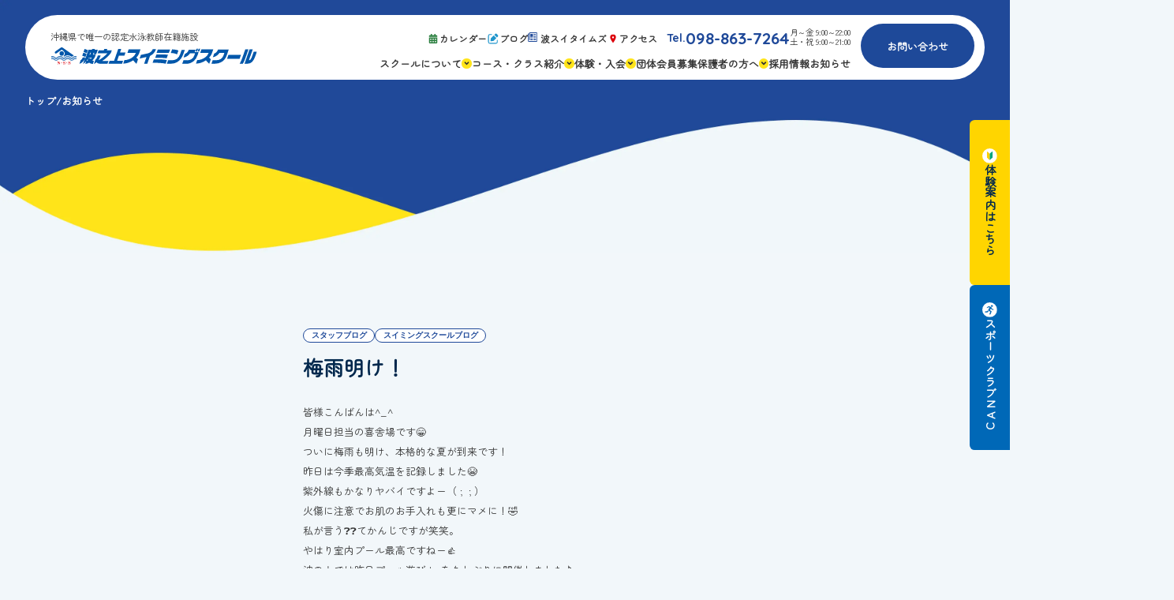

--- FILE ---
content_type: text/html; charset=UTF-8
request_url: https://www.nami-sw.co.jp/blog/namiblog/post-23029/
body_size: 14127
content:
<!DOCTYPE html>
<html lang="ja">
<head>
    <meta charset="UTF-8"/>
    <meta name="viewport" content="width=device-width, initial-scale=1.0"/>
    <meta name="format-detection" content="telephone=no"/>

    <!-- css -->
    <link href="https://www.nami-sw.co.jp/wp-content/themes/nami-sw2025/assets/css/style.css" rel="stylesheet"/>

    <!-- vendor -->

    <link rel="preconnect" href="https://fonts.googleapis.com">
    <link rel="preconnect" href="https://fonts.gstatic.com" crossorigin>
    <link href="https://fonts.googleapis.com/css2?family=Quicksand:wght@300..700&family=Zen+Maru+Gothic&display=swap" rel="stylesheet">
        <meta name='robots' content='max-image-preview:large' />
	<style>img:is([sizes="auto" i], [sizes^="auto," i]) { contain-intrinsic-size: 3000px 1500px }</style>
	
<!-- SEO SIMPLE PACK 3.2.0 -->
<title>梅雨明け！ | 波之上スイミングスクール</title>
<meta name="description" content="皆様こんばんは^_^ 月曜日担当の喜舎場です😁 ついに梅雨も明け、本格的な夏が到来です！ 昨日は今季最高気温を記録しました😭 紫外線もかなりヤバイですよー（ ;  ; ） 火傷に注意でお肌のお手入れも更にマメに！🤣 私が言う❓❓てかんじです">
<meta name="keywords" content="水泳,習い事,スイミング,沖縄,那覇,安全,プール,子供">
<link rel="canonical" href="https://www.nami-sw.co.jp/blog/post-23029/">
<meta property="og:locale" content="ja_JP">
<meta property="og:type" content="article">
<meta property="og:image" content="https://dev.nami-sw.co.jp/wp-content/uploads/2025/07/OGP-1200_630.jpg">
<meta property="og:title" content="梅雨明け！ | 波之上スイミングスクール">
<meta property="og:description" content="皆様こんばんは^_^ 月曜日担当の喜舎場です😁 ついに梅雨も明け、本格的な夏が到来です！ 昨日は今季最高気温を記録しました😭 紫外線もかなりヤバイですよー（ ;  ; ） 火傷に注意でお肌のお手入れも更にマメに！🤣 私が言う❓❓てかんじです">
<meta property="og:url" content="https://www.nami-sw.co.jp/blog/post-23029/">
<meta property="og:site_name" content="波之上スイミングスクール">
<meta name="twitter:card" content="summary_large_image">
<!-- / SEO SIMPLE PACK -->

<link rel='stylesheet' id='wp-block-library-css' href='https://www.nami-sw.co.jp/wp-includes/css/dist/block-library/style.min.css?ver=6.8.3' type='text/css' media='all' />
<style id='classic-theme-styles-inline-css' type='text/css'>
/*! This file is auto-generated */
.wp-block-button__link{color:#fff;background-color:#32373c;border-radius:9999px;box-shadow:none;text-decoration:none;padding:calc(.667em + 2px) calc(1.333em + 2px);font-size:1.125em}.wp-block-file__button{background:#32373c;color:#fff;text-decoration:none}
</style>
<style id='global-styles-inline-css' type='text/css'>
:root{--wp--preset--aspect-ratio--square: 1;--wp--preset--aspect-ratio--4-3: 4/3;--wp--preset--aspect-ratio--3-4: 3/4;--wp--preset--aspect-ratio--3-2: 3/2;--wp--preset--aspect-ratio--2-3: 2/3;--wp--preset--aspect-ratio--16-9: 16/9;--wp--preset--aspect-ratio--9-16: 9/16;--wp--preset--color--black: #000000;--wp--preset--color--cyan-bluish-gray: #abb8c3;--wp--preset--color--white: #ffffff;--wp--preset--color--pale-pink: #f78da7;--wp--preset--color--vivid-red: #cf2e2e;--wp--preset--color--luminous-vivid-orange: #ff6900;--wp--preset--color--luminous-vivid-amber: #fcb900;--wp--preset--color--light-green-cyan: #7bdcb5;--wp--preset--color--vivid-green-cyan: #00d084;--wp--preset--color--pale-cyan-blue: #8ed1fc;--wp--preset--color--vivid-cyan-blue: #0693e3;--wp--preset--color--vivid-purple: #9b51e0;--wp--preset--gradient--vivid-cyan-blue-to-vivid-purple: linear-gradient(135deg,rgba(6,147,227,1) 0%,rgb(155,81,224) 100%);--wp--preset--gradient--light-green-cyan-to-vivid-green-cyan: linear-gradient(135deg,rgb(122,220,180) 0%,rgb(0,208,130) 100%);--wp--preset--gradient--luminous-vivid-amber-to-luminous-vivid-orange: linear-gradient(135deg,rgba(252,185,0,1) 0%,rgba(255,105,0,1) 100%);--wp--preset--gradient--luminous-vivid-orange-to-vivid-red: linear-gradient(135deg,rgba(255,105,0,1) 0%,rgb(207,46,46) 100%);--wp--preset--gradient--very-light-gray-to-cyan-bluish-gray: linear-gradient(135deg,rgb(238,238,238) 0%,rgb(169,184,195) 100%);--wp--preset--gradient--cool-to-warm-spectrum: linear-gradient(135deg,rgb(74,234,220) 0%,rgb(151,120,209) 20%,rgb(207,42,186) 40%,rgb(238,44,130) 60%,rgb(251,105,98) 80%,rgb(254,248,76) 100%);--wp--preset--gradient--blush-light-purple: linear-gradient(135deg,rgb(255,206,236) 0%,rgb(152,150,240) 100%);--wp--preset--gradient--blush-bordeaux: linear-gradient(135deg,rgb(254,205,165) 0%,rgb(254,45,45) 50%,rgb(107,0,62) 100%);--wp--preset--gradient--luminous-dusk: linear-gradient(135deg,rgb(255,203,112) 0%,rgb(199,81,192) 50%,rgb(65,88,208) 100%);--wp--preset--gradient--pale-ocean: linear-gradient(135deg,rgb(255,245,203) 0%,rgb(182,227,212) 50%,rgb(51,167,181) 100%);--wp--preset--gradient--electric-grass: linear-gradient(135deg,rgb(202,248,128) 0%,rgb(113,206,126) 100%);--wp--preset--gradient--midnight: linear-gradient(135deg,rgb(2,3,129) 0%,rgb(40,116,252) 100%);--wp--preset--font-size--small: 13px;--wp--preset--font-size--medium: 20px;--wp--preset--font-size--large: 36px;--wp--preset--font-size--x-large: 42px;--wp--preset--spacing--20: 0.44rem;--wp--preset--spacing--30: 0.67rem;--wp--preset--spacing--40: 1rem;--wp--preset--spacing--50: 1.5rem;--wp--preset--spacing--60: 2.25rem;--wp--preset--spacing--70: 3.38rem;--wp--preset--spacing--80: 5.06rem;--wp--preset--shadow--natural: 6px 6px 9px rgba(0, 0, 0, 0.2);--wp--preset--shadow--deep: 12px 12px 50px rgba(0, 0, 0, 0.4);--wp--preset--shadow--sharp: 6px 6px 0px rgba(0, 0, 0, 0.2);--wp--preset--shadow--outlined: 6px 6px 0px -3px rgba(255, 255, 255, 1), 6px 6px rgba(0, 0, 0, 1);--wp--preset--shadow--crisp: 6px 6px 0px rgba(0, 0, 0, 1);}:where(.is-layout-flex){gap: 0.5em;}:where(.is-layout-grid){gap: 0.5em;}body .is-layout-flex{display: flex;}.is-layout-flex{flex-wrap: wrap;align-items: center;}.is-layout-flex > :is(*, div){margin: 0;}body .is-layout-grid{display: grid;}.is-layout-grid > :is(*, div){margin: 0;}:where(.wp-block-columns.is-layout-flex){gap: 2em;}:where(.wp-block-columns.is-layout-grid){gap: 2em;}:where(.wp-block-post-template.is-layout-flex){gap: 1.25em;}:where(.wp-block-post-template.is-layout-grid){gap: 1.25em;}.has-black-color{color: var(--wp--preset--color--black) !important;}.has-cyan-bluish-gray-color{color: var(--wp--preset--color--cyan-bluish-gray) !important;}.has-white-color{color: var(--wp--preset--color--white) !important;}.has-pale-pink-color{color: var(--wp--preset--color--pale-pink) !important;}.has-vivid-red-color{color: var(--wp--preset--color--vivid-red) !important;}.has-luminous-vivid-orange-color{color: var(--wp--preset--color--luminous-vivid-orange) !important;}.has-luminous-vivid-amber-color{color: var(--wp--preset--color--luminous-vivid-amber) !important;}.has-light-green-cyan-color{color: var(--wp--preset--color--light-green-cyan) !important;}.has-vivid-green-cyan-color{color: var(--wp--preset--color--vivid-green-cyan) !important;}.has-pale-cyan-blue-color{color: var(--wp--preset--color--pale-cyan-blue) !important;}.has-vivid-cyan-blue-color{color: var(--wp--preset--color--vivid-cyan-blue) !important;}.has-vivid-purple-color{color: var(--wp--preset--color--vivid-purple) !important;}.has-black-background-color{background-color: var(--wp--preset--color--black) !important;}.has-cyan-bluish-gray-background-color{background-color: var(--wp--preset--color--cyan-bluish-gray) !important;}.has-white-background-color{background-color: var(--wp--preset--color--white) !important;}.has-pale-pink-background-color{background-color: var(--wp--preset--color--pale-pink) !important;}.has-vivid-red-background-color{background-color: var(--wp--preset--color--vivid-red) !important;}.has-luminous-vivid-orange-background-color{background-color: var(--wp--preset--color--luminous-vivid-orange) !important;}.has-luminous-vivid-amber-background-color{background-color: var(--wp--preset--color--luminous-vivid-amber) !important;}.has-light-green-cyan-background-color{background-color: var(--wp--preset--color--light-green-cyan) !important;}.has-vivid-green-cyan-background-color{background-color: var(--wp--preset--color--vivid-green-cyan) !important;}.has-pale-cyan-blue-background-color{background-color: var(--wp--preset--color--pale-cyan-blue) !important;}.has-vivid-cyan-blue-background-color{background-color: var(--wp--preset--color--vivid-cyan-blue) !important;}.has-vivid-purple-background-color{background-color: var(--wp--preset--color--vivid-purple) !important;}.has-black-border-color{border-color: var(--wp--preset--color--black) !important;}.has-cyan-bluish-gray-border-color{border-color: var(--wp--preset--color--cyan-bluish-gray) !important;}.has-white-border-color{border-color: var(--wp--preset--color--white) !important;}.has-pale-pink-border-color{border-color: var(--wp--preset--color--pale-pink) !important;}.has-vivid-red-border-color{border-color: var(--wp--preset--color--vivid-red) !important;}.has-luminous-vivid-orange-border-color{border-color: var(--wp--preset--color--luminous-vivid-orange) !important;}.has-luminous-vivid-amber-border-color{border-color: var(--wp--preset--color--luminous-vivid-amber) !important;}.has-light-green-cyan-border-color{border-color: var(--wp--preset--color--light-green-cyan) !important;}.has-vivid-green-cyan-border-color{border-color: var(--wp--preset--color--vivid-green-cyan) !important;}.has-pale-cyan-blue-border-color{border-color: var(--wp--preset--color--pale-cyan-blue) !important;}.has-vivid-cyan-blue-border-color{border-color: var(--wp--preset--color--vivid-cyan-blue) !important;}.has-vivid-purple-border-color{border-color: var(--wp--preset--color--vivid-purple) !important;}.has-vivid-cyan-blue-to-vivid-purple-gradient-background{background: var(--wp--preset--gradient--vivid-cyan-blue-to-vivid-purple) !important;}.has-light-green-cyan-to-vivid-green-cyan-gradient-background{background: var(--wp--preset--gradient--light-green-cyan-to-vivid-green-cyan) !important;}.has-luminous-vivid-amber-to-luminous-vivid-orange-gradient-background{background: var(--wp--preset--gradient--luminous-vivid-amber-to-luminous-vivid-orange) !important;}.has-luminous-vivid-orange-to-vivid-red-gradient-background{background: var(--wp--preset--gradient--luminous-vivid-orange-to-vivid-red) !important;}.has-very-light-gray-to-cyan-bluish-gray-gradient-background{background: var(--wp--preset--gradient--very-light-gray-to-cyan-bluish-gray) !important;}.has-cool-to-warm-spectrum-gradient-background{background: var(--wp--preset--gradient--cool-to-warm-spectrum) !important;}.has-blush-light-purple-gradient-background{background: var(--wp--preset--gradient--blush-light-purple) !important;}.has-blush-bordeaux-gradient-background{background: var(--wp--preset--gradient--blush-bordeaux) !important;}.has-luminous-dusk-gradient-background{background: var(--wp--preset--gradient--luminous-dusk) !important;}.has-pale-ocean-gradient-background{background: var(--wp--preset--gradient--pale-ocean) !important;}.has-electric-grass-gradient-background{background: var(--wp--preset--gradient--electric-grass) !important;}.has-midnight-gradient-background{background: var(--wp--preset--gradient--midnight) !important;}.has-small-font-size{font-size: var(--wp--preset--font-size--small) !important;}.has-medium-font-size{font-size: var(--wp--preset--font-size--medium) !important;}.has-large-font-size{font-size: var(--wp--preset--font-size--large) !important;}.has-x-large-font-size{font-size: var(--wp--preset--font-size--x-large) !important;}
:where(.wp-block-post-template.is-layout-flex){gap: 1.25em;}:where(.wp-block-post-template.is-layout-grid){gap: 1.25em;}
:where(.wp-block-columns.is-layout-flex){gap: 2em;}:where(.wp-block-columns.is-layout-grid){gap: 2em;}
:root :where(.wp-block-pullquote){font-size: 1.5em;line-height: 1.6;}
</style>
<link rel="https://api.w.org/" href="https://www.nami-sw.co.jp/wp-json/" /><link rel="alternate" title="JSON" type="application/json" href="https://www.nami-sw.co.jp/wp-json/wp/v2/posts/23029" /><link rel='shortlink' href='https://www.nami-sw.co.jp/?p=23029' />
<link rel="alternate" title="oEmbed (JSON)" type="application/json+oembed" href="https://www.nami-sw.co.jp/wp-json/oembed/1.0/embed?url=https%3A%2F%2Fwww.nami-sw.co.jp%2Fblog%2Fpost-23029%2F" />
<link rel="alternate" title="oEmbed (XML)" type="text/xml+oembed" href="https://www.nami-sw.co.jp/wp-json/oembed/1.0/embed?url=https%3A%2F%2Fwww.nami-sw.co.jp%2Fblog%2Fpost-23029%2F&#038;format=xml" />
<link rel="icon" href="https://www.nami-sw.co.jp/wp-content/uploads/2025/07/cropped-logo-32x32.png" sizes="32x32" />
<link rel="icon" href="https://www.nami-sw.co.jp/wp-content/uploads/2025/07/cropped-logo-192x192.png" sizes="192x192" />
<link rel="apple-touch-icon" href="https://www.nami-sw.co.jp/wp-content/uploads/2025/07/cropped-logo-180x180.png" />
<meta name="msapplication-TileImage" content="https://www.nami-sw.co.jp/wp-content/uploads/2025/07/cropped-logo-270x270.png" />
<!-- Google Tag Manager -->
<script>(function(w,d,s,l,i){w[l]=w[l]||[];w[l].push({'gtm.start':
new Date().getTime(),event:'gtm.js'});var f=d.getElementsByTagName(s)[0],
j=d.createElement(s),dl=l!='dataLayer'?'&l='+l:'';j.async=true;j.src=
'https://www.googletagmanager.com/gtm.js?id='+i+dl;f.parentNode.insertBefore(j,f);
})(window,document,'script','dataLayer','GTM-P37NTCWN');</script>
<!-- End Google Tag Manager -->
</head>
<body class="wp-singular post-template-default single single-post postid-23029 single-format-standard wp-theme-nami-sw2025" id="body">
<noscript><iframe src="https://www.googletagmanager.com/ns.html?id=GTM-P37NTCWN"
height="0" width="0" style="display:none;visibility:hidden"></iframe></noscript>
<a id="top"></a>
<div class="l-body-wrap">
    <header class="l-header">
        <div class="l-header-logo"><a href="https://www.nami-sw.co.jp/">
                <h3>沖縄県で唯一の認定水泳教師在籍施設</h3><img src="https://www.nami-sw.co.jp/wp-content/themes/nami-sw2025/assets/img/logo.svg" alt="波之上スイミングスクール"/></a></div>
        <div class="l-header__wrap">
            <ul class="l-header-nav2">
                <li><a class="c-btn-ico" href="https://www.nami-sw.co.jp/calendar/"><i class="c-btn-ico__ico"><svg width="20" height="20"><use href="#ico-calendar"></use></svg></i><span class="c-btn-ico__txt">カレンダー</span></a></li>
                <li><a class="c-btn-ico" href="https://www.nami-sw.co.jp/blog/"><i class="c-btn-ico__ico"><svg width="20" height="20"><use href="#ico-blog"></use></svg></i><span class="c-btn-ico__txt">ブログ</span></a></li>
                <li><a class="c-btn-ico" href="https://www.nami-sw.co.jp/namisui-times/"><i class="c-btn-ico__ico"><svg width="20" height="20"><use href="#ico-times"></use></svg></i><span class="c-btn-ico__txt">波スイタイムズ</span></a></li>
                <li><a class="c-btn-ico" href="#access" data-scroll-anchor="data-scroll-anchor"><i class="c-btn-ico__ico"><svg width="20" height="20"><use href="#ico-access"></use></svg></i><span class="c-btn-ico__txt">アクセス</span></a></li>
            </ul>
            <div class="l-header-info">
                <p class="l-header-info__tel"><a href="tel:098-863-7264"><span>Tel.</span><span>098-863-7264</span></a></p>
                <p class="l-header-info__info">月～金 9:00～22:00<br/>土・祝 9:00～21:00</p>
            </div>
            <div class="l-header-action"><a class="c-btn-header" href="https://www.nami-sw.co.jp/contact/">お問い合わせ</a></div>
            <nav class="l-header-nav">
                <ul class="cm-nav-header">
                    <li class="cm-nav-header__lv1"><a class="cm-nav-header__link" href="https://www.nami-sw.co.jp/about/" data-drop-down="about"><span>スクールについて</span><i><svg width="12" height="12"><use href="#ico-angle-down"></use></svg></i></a>
                        <div class="cm-nav-header-child">
                            <ul class="cm-nav-header-child__wrap">
                                <li><a class="cm-nav-header-child__link" href="https://www.nami-sw.co.jp/about/#feature">スクールの特徴</a></li>
                                <li><a class="cm-nav-header-child__link" href="https://www.nami-sw.co.jp/about/#facility">設備紹介</a></li>
                                <!--<li><a class="cm-nav-header-child__link" href="https://www.nami-sw.co.jp/about/#coach">コーチ紹介</a></li>-->
                            </ul>
                        </div>
                    </li>
                    <li class="cm-nav-header__lv1"><a class="cm-nav-header__link" href="https://www.nami-sw.co.jp/course/junior/" data-drop-down="course"><span>コース・クラス紹介</span><i><svg width="12" height="12"><use href="#ico-angle-down"></use></svg></i></a>
                        <div class="cm-nav-header-child">
                            <ul class="cm-nav-header-child__wrap">
                                <li><a class="cm-nav-header-child__link" href="https://www.nami-sw.co.jp/course/junior/">ジュニアスクール</a></li>
                                <li><a class="cm-nav-header-child__link" href="https://www.nami-sw.co.jp/course/junior/#athlete">アスリートコース</a></li>
                                <li><a class="cm-nav-header-child__link" href="https://www.nami-sw.co.jp/course/junior/#parent-and-child">親子コース</a></li>
                                <li><a class="cm-nav-header-child__link" href="https://www.nami-sw.co.jp/course/adult/">成人コース</a></li>
                            </ul>
                        </div>
                    </li>
                    <li class="cm-nav-header__lv1"><a class="cm-nav-header__link" href="https://www.nami-sw.co.jp/trial/" data-drop-down="trial"><span>体験・入会</span><i><svg width="12" height="12"><use href="#ico-angle-down"></use></svg></i></a>
                        <div class="cm-nav-header-child">
                            <ul class="cm-nav-header-child__wrap">
                                <li><a class="cm-nav-header-child__link" href="https://www.nami-sw.co.jp/trial/#lesson">体験レッスン案内</a></li>
                                <li><a class="cm-nav-header-child__link" href="https://www.nami-sw.co.jp/trial/#flow">体験予約の流れ</a></li>
                                <li><a class="cm-nav-header-child__link" href="https://www.nami-sw.co.jp/trial/#campaign">キャンペーン情報</a></li>
                                <li><a class="cm-nav-header-child__link" href="https://www.nami-sw.co.jp/trial/#faq">よくある質問</a></li>
                                <li><a class="cm-nav-header-child__link" href="https://www.nami-sw.co.jp/trial/#entry">ご入会手続き</a></li>
                                <li><a class="cm-nav-header-child__link" href="https://www.nami-sw.co.jp/trial/#price">ご入会費・月会費</a></li>
                                <li><a class="cm-nav-header-child__link" href="https://www.nami-sw.co.jp/trial/#notice">各種注意事項</a></li>
                            </ul>
                        </div>
                    </li>
                    <li class="cm-nav-header__lv1"><a class="cm-nav-header__link" href="https://www.nami-sw.co.jp/group/"><span>団体会員募集</span></a></li>
                    <li class="cm-nav-header__lv1"><a class="cm-nav-header__link" href="https://www.nami-sw.co.jp/for-parents/" data-drop-down="parents"><span>保護者の方へ</span><i><svg width="12" height="12"><use href="#ico-angle-down"></use></svg></i></a>
                        <div class="cm-nav-header-child">
                            <ul class="cm-nav-header-child__wrap">
                                <li><a class="cm-nav-header-child__link" href="https://www.nami-sw.co.jp/for-parents/#immunity">免疫力アップ</a></li>
                                <li><a class="cm-nav-header-child__link" href="https://www.nami-sw.co.jp/for-parents/#golden">ゴールデンエイジ</a></li>
                                <li><a class="cm-nav-header-child__link" href="https://www.nami-sw.co.jp/for-parents/#relife">3つの安心</a></li>
                                <li><a class="cm-nav-header-child__link" href="https://www.nami-sw.co.jp/for-parents/#certification">様々な認定</a></li>
                                <li><a class="cm-nav-header-child__link" href="https://www.nami-sw.co.jp/for-parents/#event">ふれあいイベント</a></li>
                                <li><a class="cm-nav-header-child__link" href="https://www.nami-sw.co.jp/for-parents/#application">専用の連絡アプリ</a></li>
                                <li><a class="cm-nav-header-child__link" href="https://www.nami-sw.co.jp/for-parents/#faq">よくある質問</a></li>
                                <li><a class="cm-nav-header-child__link" href="https://www.nami-sw.co.jp/for-parents/#safety">安全対策</a></li>
                            </ul>
                        </div>
                    </li>
                    <li class="cm-nav-header__lv1"><a class="cm-nav-header__link" href="https://www.nami-sw.co.jp/recruit/"><span>採用情報</span></a></li>
                    <li class="cm-nav-header__lv1"><a class="cm-nav-header__link" href="https://www.nami-sw.co.jp/news/"><span>お知らせ</span></a></li>
                </ul>
            </nav>
        </div>
        <div class="l-header-menu">
            <button class="c-btn-menu"><span></span><span></span></button>
        </div>
        <div class="l-header-drawer">
            <div class="l-header-drawer__wrap">
                <div class="l-header-drawer__nav">
                    <nav class="cm-nav-drawer">
                        <div class="cm-nav-drawer-block">
                            <button class="cm-nav-drawer-block__link js-accordion" href="https://www.nami-sw.co.jp/about/"><span>スクールについて</span><i><svg width="12" height="12"><use href="#ico-angle-down"></use></svg></i></button>
                            <div class="cm-nav-drawer-block__list">
                                <ul>
                                    <li><a class="cm-nav-drawer-block__sub" href="https://www.nami-sw.co.jp/about/#feature">スクールの特徴</a></li>
                                    <li><a class="cm-nav-drawer-block__sub" href="https://www.nami-sw.co.jp/about/#facility">設備紹介</a></li>
                                    <!--<li><a class="cm-nav-drawer-block__sub" href="https://www.nami-sw.co.jp/about/#coach">コーチ紹介</a></li>-->
                                </ul>
                            </div>
                        </div>
                        <div class="cm-nav-drawer-block">
                            <button class="cm-nav-drawer-block__link js-accordion"><span>コース・クラス紹介</span><i><svg width="12" height="12"><use href="#ico-angle-down"></use></svg></i></button>
                            <div class="cm-nav-drawer-block__list">
                                <ul>
                                    <li><a class="cm-nav-drawer-block__sub" href="https://www.nami-sw.co.jp/course/junior/">ジュニアスクール</a></li>
                                    <li><a class="cm-nav-drawer-block__sub" href="https://www.nami-sw.co.jp/course/junior/#athlete">アスリートコース</a></li>
                                    <li><a class="cm-nav-drawer-block__sub" href="https://www.nami-sw.co.jp/course/junior/#parent-and-child">親子コース</a></li>
                                    <li><a class="cm-nav-drawer-block__sub" href="https://www.nami-sw.co.jp/course/adult/">成人コース</a></li>
                                </ul>
                            </div>
                        </div>
                        <div class="cm-nav-drawer-block">
                            <button class="cm-nav-drawer-block__link js-accordion"><span>体験・入会</span><i><svg width="12" height="12"><use href="#ico-angle-down"></use></svg></i></button>
                            <div class="cm-nav-drawer-block__list">
                                <ul>
                                    <li><a class="cm-nav-drawer-block__sub" href="https://www.nami-sw.co.jp/trial/#lesson">体験レッスン案内</a></li>
                                    <li><a class="cm-nav-drawer-block__sub" href="https://www.nami-sw.co.jp/trial/#flow">体験予約の流れ</a></li>
                                    <li><a class="cm-nav-drawer-block__sub" href="https://www.nami-sw.co.jp/trial/#campaign">キャンペーン情報</a></li>
                                    <li><a class="cm-nav-drawer-block__sub" href="https://www.nami-sw.co.jp/trial/#faq">よくある質問</a></li>
                                    <li><a class="cm-nav-drawer-block__sub" href="https://www.nami-sw.co.jp/trial/#entry">ご入会手続き</a></li>
                                    <li><a class="cm-nav-drawer-block__sub" href="https://www.nami-sw.co.jp/trial/#price">ご入会費・月会費</a></li>
                                    <li><a class="cm-nav-drawer-block__sub" href="https://www.nami-sw.co.jp/trial/#notice">各種注意事項</a></li>
                                </ul>
                            </div>
                        </div>
                        <div class="cm-nav-drawer-block"><a class="cm-nav-drawer-block__link" href="https://www.nami-sw.co.jp/group/"><span>団体会員募集</span></a></div>
                        <div class="cm-nav-drawer-block">
                            <button class="cm-nav-drawer-block__link js-accordion"><span>保護者の方へ</span><i><svg width="12" height="12"><use href="#ico-angle-down"></use></svg></i></button>
                            <div class="cm-nav-drawer-block__list">
                                <ul>
                                    <li><a class="cm-nav-drawer-block__sub" href="https://www.nami-sw.co.jp/for-parents/#immunity">免疫力アップ</a></li>
                                    <li><a class="cm-nav-drawer-block__sub" href="https://www.nami-sw.co.jp/for-parents/#golden">ゴールデンエイジ</a></li>
                                    <li><a class="cm-nav-drawer-block__sub" href="https://www.nami-sw.co.jp/for-parents/#relife">3つの安心</a></li>
                                    <li><a class="cm-nav-drawer-block__sub" href="https://www.nami-sw.co.jp/for-parents/#certification">様々な認定</a></li>
                                    <li><a class="cm-nav-drawer-block__sub" href="https://www.nami-sw.co.jp/for-parents/#event">ふれあいイベント</a></li>
                                    <li><a class="cm-nav-drawer-block__sub" href="https://www.nami-sw.co.jp/for-parents/#application">専用の連絡アプリ</a></li>
                                    <li><a class="cm-nav-drawer-block__sub" href="https://www.nami-sw.co.jp/for-parents/#faq">よくある質問</a></li>
                                    <li><a class="cm-nav-drawer-block__sub" href="https://www.nami-sw.co.jp/for-parents/#safety">安全対策</a></li>
                                </ul>
                            </div>
                        </div>
                        <div class="cm-nav-drawer-block"><a class="cm-nav-drawer-block__link" href="https://www.nami-sw.co.jp/recruit/">採用情報</a></div>
                        <div class="cm-nav-drawer-block"><a class="cm-nav-drawer-block__link" href="https://www.nami-sw.co.jp/news/">お知らせ</a></div>
                        <div class="cm-nav-drawer-block"><a class="cm-nav-drawer-block__link" href="https://www.nami-sw.co.jp/calendar/">カレンダー</a></div>
                        <div class="cm-nav-drawer-block"><a class="cm-nav-drawer-block__link" href="https://www.nami-sw.co.jp/namisui-times/">波スイタイムズ</a></div>
                        <div class="cm-nav-drawer-block"><a class="cm-nav-drawer-block__link" href="https://www.nami-sw.co.jp/contact/">お問い合わせ</a></div>
                    </nav>
                </div>
                <div class="l-header-drawer-info">
                    <p class="l-header-drawer-info__tel"><a href="tel:098-863-7264">Tel.098-863-7264</a></p>
                    <p class="l-header-drawer-info__open">平日 9:00～22:00｜土祝 9:00～21:00</p>
                </div>
                <ul class="l-header-drawer__cta">
                    <li><a class="c-btn-round c-btn-round--drawer" href="https://www.nami-sw.co.jp/contact/"><i class="c-btn-round__email"><svg width="12" height="12"><use href="#ico-email"></use></svg></i><span class="c-btn-round__txt">メールでお問い合わせ</span></a></li>
                    <li><a class="c-btn-trial" href="https://www.nami-sw.co.jp/trial/">
                            <figure class="c-btn-trial__pic"><img src="https://www.nami-sw.co.jp/wp-content/themes/nami-sw2025/assets/img/ico-btn-trial.svg" alt=""/></figure><span class="c-btn-trial__txt">スイミングスクールの<br>体験申し込みはこちら!</span></a></li>
                </ul>
            </div>
        </div>
    </header>
    <main class="l-main" id="main">                <div class="p-news-single">
            <div class="cm-section-header cm-section-header--sm is-section-dark">
                <picture class="cm-section-header__bg">
                    <source srcset="https://www.nami-sw.co.jp/wp-content/themes/nami-sw2025/assets/img/section-header-sm-bg-sp.webp" media="(max-width: 1023px)"/><img src="https://www.nami-sw.co.jp/wp-content/themes/nami-sw2025/assets/img/section-header-sm-bg.webp"/>
                </picture>
                <div class="cm-section-header__wrap">
                    <ul class="cm-section-header-bc">
                        <li><a href="https://www.nami-sw.co.jp/">トップ</a></li>
                        <li><span>お知らせ</span></li>
                    </ul>
                </div>
            </div>
            <div class="l-container">
                <div class="p-news-single__wrap">
                    <div class="p-news-single__head">
                        <div class="p-news-single__meta">
                            <span class="p-news-single__date"2023.06.26</span>
                                                            <ul class="p-news-single__categories">
                                    <li>スタッフブログ</li><li>スイミングスクールブログ</li>                                </ul>
                                                    </div>
                        <h1 class="p-news-single__title">梅雨明け！</h1>
                    </div>
                    <div class="p-news-single__body mt-block cm-post">
                        <p>皆様こんばんは^_^</p>
<p>月曜日担当の喜舎場です😁</p>
<p>ついに梅雨も明け、本格的な夏が到来です！</p>
<p>昨日は今季最高気温を記録しました😭</p>
<p>紫外線もかなりヤバイですよー（ ;  ; ）</p>
<p>火傷に注意でお肌のお手入れも更にマメに！🤣</p>
<p>私が言う❓❓てかんじですが笑笑。</p>
<p>やはり室内プール最高ですねー👍</p>
<p>波の上では昨日プール遊びdayを久しぶりに開催しました♪</p>
<p>多くの方に利用してもらいました👌お友達、家族の方々や初めて利用される方。ご利用有難うございました☆</p>
<p>今回は水泳教室体験会もあり２０名も参加して頂きました^_^</p>
<p>また、次回も内容色々考えて楽しく実施する予定です。また、宜しくお願いします。</p>
<p><img fetchpriority="high" decoding="async" class="alignnone size-medium wp-image-23032" src="https://dev.nami-sw.co.jp/wp-content/uploads/2023/06/4E9E1921-F86B-44F1-8487-43FDDA617610-400x300.jpeg" alt="" width="400" height="300" srcset="https://www.nami-sw.co.jp/wp-content/uploads/2023/06/4E9E1921-F86B-44F1-8487-43FDDA617610-400x300.jpeg 400w, https://www.nami-sw.co.jp/wp-content/uploads/2023/06/4E9E1921-F86B-44F1-8487-43FDDA617610-250x187.jpeg 250w, https://www.nami-sw.co.jp/wp-content/uploads/2023/06/4E9E1921-F86B-44F1-8487-43FDDA617610-768x576.jpeg 768w, https://www.nami-sw.co.jp/wp-content/uploads/2023/06/4E9E1921-F86B-44F1-8487-43FDDA617610-1040x780.jpeg 1040w, https://www.nami-sw.co.jp/wp-content/uploads/2023/06/4E9E1921-F86B-44F1-8487-43FDDA617610.jpeg 1479w" sizes="(max-width: 400px) 100vw, 400px" /> <img decoding="async" class="alignnone size-medium wp-image-23033" src="https://dev.nami-sw.co.jp/wp-content/uploads/2023/06/64ACF33C-6259-4888-BAA0-C570D5880C2D-400x300.jpeg" alt="" width="400" height="300" srcset="https://www.nami-sw.co.jp/wp-content/uploads/2023/06/64ACF33C-6259-4888-BAA0-C570D5880C2D-400x300.jpeg 400w, https://www.nami-sw.co.jp/wp-content/uploads/2023/06/64ACF33C-6259-4888-BAA0-C570D5880C2D-250x187.jpeg 250w, https://www.nami-sw.co.jp/wp-content/uploads/2023/06/64ACF33C-6259-4888-BAA0-C570D5880C2D-768x576.jpeg 768w, https://www.nami-sw.co.jp/wp-content/uploads/2023/06/64ACF33C-6259-4888-BAA0-C570D5880C2D-1040x780.jpeg 1040w, https://www.nami-sw.co.jp/wp-content/uploads/2023/06/64ACF33C-6259-4888-BAA0-C570D5880C2D.jpeg 1479w" sizes="(max-width: 400px) 100vw, 400px" /> <img decoding="async" class="alignnone size-medium wp-image-23034" src="https://dev.nami-sw.co.jp/wp-content/uploads/2023/06/EAC319CF-34D7-41C5-B719-31F4511E3623-400x300.jpeg" alt="" width="400" height="300" srcset="https://www.nami-sw.co.jp/wp-content/uploads/2023/06/EAC319CF-34D7-41C5-B719-31F4511E3623-400x300.jpeg 400w, https://www.nami-sw.co.jp/wp-content/uploads/2023/06/EAC319CF-34D7-41C5-B719-31F4511E3623-250x187.jpeg 250w, https://www.nami-sw.co.jp/wp-content/uploads/2023/06/EAC319CF-34D7-41C5-B719-31F4511E3623-768x576.jpeg 768w, https://www.nami-sw.co.jp/wp-content/uploads/2023/06/EAC319CF-34D7-41C5-B719-31F4511E3623-1040x780.jpeg 1040w, https://www.nami-sw.co.jp/wp-content/uploads/2023/06/EAC319CF-34D7-41C5-B719-31F4511E3623.jpeg 1479w" sizes="(max-width: 400px) 100vw, 400px" /> <img loading="lazy" decoding="async" class="alignnone size-medium wp-image-23035" src="https://dev.nami-sw.co.jp/wp-content/uploads/2023/06/0839908D-3FCB-407B-A44F-42E6BCE04373-400x300.jpeg" alt="" width="400" height="300" srcset="https://www.nami-sw.co.jp/wp-content/uploads/2023/06/0839908D-3FCB-407B-A44F-42E6BCE04373-400x300.jpeg 400w, https://www.nami-sw.co.jp/wp-content/uploads/2023/06/0839908D-3FCB-407B-A44F-42E6BCE04373-250x187.jpeg 250w, https://www.nami-sw.co.jp/wp-content/uploads/2023/06/0839908D-3FCB-407B-A44F-42E6BCE04373-768x576.jpeg 768w, https://www.nami-sw.co.jp/wp-content/uploads/2023/06/0839908D-3FCB-407B-A44F-42E6BCE04373-1040x780.jpeg 1040w, https://www.nami-sw.co.jp/wp-content/uploads/2023/06/0839908D-3FCB-407B-A44F-42E6BCE04373.jpeg 1479w" sizes="auto, (max-width: 400px) 100vw, 400px" /></p>
                    </div>
                    <div class="p-news-single__back mt-section"><a class="c-btn-round c-btn-round--center" href="https://www.nami-sw.co.jp/news/"><span class="c-btn-round__txt">お知らせ一覧に戻る</span></a></div>
                </div>
            </div>
        </div>
    <div class="cm-section-access is-section-dark"><a data-scroll-target="data-scroll-target" id="access"></a>
    <div class="cm-section-access__bg"><svg xmlns="http://www.w3.org/2000/svg" width="1601" height="161" viewBox="0 0 1601 161">
            <path id="前面オブジェクトで型抜き_4" data-name="前面オブジェクトで型抜き 4" d="M146.738,160c-14.617,0-28.985-.427-42.7-1.269-14.22-.874-27.74-2.194-40.182-3.925a328.2,328.2,0,0,1-35.423-6.754A162.6,162.6,0,0,1,0,138.295V0H1570.19c-41.437.026-83.375,1.549-124.647,4.529-40.75,2.942-80.8,7.3-119.05,12.95-38.311,5.661-74.733,12.61-108.254,20.654-34.055,8.172-65.1,17.471-92.259,27.638-12.827,4.8-25.119,9.894-37.007,14.819-18.026,7.468-36.663,15.19-57.534,22.046a452.794,452.794,0,0,1-58.257,14.881c-11.025,2.052-22.244,3.716-33.346,4.945-11.859,1.313-23.869,2.16-35.7,2.519-4.713.143-9.541.216-14.35.216-11.05,0-22.158-.367-33.958-1.121-10.52-.673-21.358-1.641-33.134-2.961-21.892-2.453-43.855-5.79-65.1-9.018h-.008c-17.385-2.641-35.362-5.373-53.377-7.637-9.705-1.22-18.63-2.209-27.282-3.022-9.72-.914-18.849-1.586-27.909-2.054-10.695-.552-21.761-.832-32.893-.832-16.114,0-32.963.588-50.079,1.746-15.745,1.066-32.23,2.651-49,4.71-28.473,3.5-58.694,8.451-92.389,15.142-15.128,3-30.35,6.191-45.071,9.273-25.681,5.376-52.234,10.935-79.259,15.733-14.551,2.583-28.065,4.744-41.315,6.607-14.877,2.091-29.039,3.754-43.295,5.085-11.017,1.029-22.453,1.819-33.989,2.348C170.113,159.73,158.337,160,146.738,160ZM1600,.24h0c-9.156-.154-18.476-.234-27.7-.24H1600V.239Z" transform="translate(1600.5 160.5) rotate(180)" fill="#1f4999" stroke="rgba(0,0,0,0)" stroke-miterlimit="10" stroke-width="1"/></svg><svg xmlns="http://www.w3.org/2000/svg" width="1601" height="241" viewBox="0 0 1601 241">
            <g id="bg_access3" transform="translate(0.5 -10257.5)">
                <rect id="長方形_24229" data-name="長方形 24229" width="1600" height="240" transform="translate(0 10258)" fill="#1f4999"/>
                <path id="交差_1" data-name="交差 1" d="M0,240V202.681c45.342,31.093,139.369,37.642,215.728,27.193s141.136-34.051,208.94-53.786,145.894-36.371,224.357-30.434c88.751,6.716,165.642,41.5,255.114,37.516,49.01-2.182,92.67-16.075,127.3-32.749s62.256-36.319,94.541-54.029C1236.039,36.016,1402.6.139,1570.251,0h1.992c9.245.008,18.517.125,27.757.352V240Z" transform="translate(0 10258)" fill="#f5f1e9" stroke="rgba(0,0,0,0)" stroke-miterlimit="10" stroke-width="1"/>
            </g></svg>
    </div>
    <div class="cm-section-access__pic">
        <figure class="js-visible"><img src="https://www.nami-sw.co.jp/wp-content/themes/nami-sw2025/assets/img/section-access-pic1.webp"/></figure>
        <figure class="js-visible"><img src="https://www.nami-sw.co.jp/wp-content/themes/nami-sw2025/assets/img/section-access-pic2.webp"/></figure>
    </div>
    <div class="l-container">
        <div class="cm-section-access__wrap">
            <div class="c-heading-section c-heading-section--center">
                <h3 class="c-heading-section__ja">アクセスマップ</h3>
                <p class="c-heading-section__en">ACCESS</p>
            </div>
            <div class="cm-section-access__map"><iframe src="https://www.google.com/maps/embed?pb=!1m18!1m12!1m3!1d3579.282349750259!2d127.66669857667785!3d26.22001378951326!2m3!1f0!2f0!3f0!3m2!1i1024!2i768!4f13.1!3m3!1m2!1s0x34e569901762bea9%3A0xd99d8981a1781b20!2z77yI5qCq77yJ5rOi5LmL5LiK44K544Kk44Of44Oz44Kw44K544Kv44O844Or!5e0!3m2!1sja!2sjp!4v1744413997716!5m2!1sja!2sjp" width="100%" height="440" style="border:0;" allowfullscreen="" loading="lazy" referrerpolicy="no-referrer-when-downgrade"></iframe></div>
            <div class="cm-section-access__info">
                <h4 class="_name">波之上スイミングスクール</h4>
                <p>[営業時間] 月～金 9:00～22:00、土・祝 9:00～21:00<br/>〒900-0037 沖縄県那覇市辻3丁目1-40</p>
            </div>
            <ul class="cm-section-access__nav">
                <li><a class="c-btn-link" href="https://www.nami-sw.co.jp/trial/#faq">
                        <figure class="c-btn-link__pic"><img src="https://www.nami-sw.co.jp/wp-content/themes/nami-sw2025/assets/img/ico-link-faq.svg" alt=""/></figure><span class="c-btn-link__txt">よくある質問</span></a></li>
                <li><a class="c-btn-link c-btn-link--2" href="https://www.nami-sw.co.jp/news/blog/">
                        <figure class="c-btn-link__pic"><img src="https://www.nami-sw.co.jp/wp-content/themes/nami-sw2025/assets/img/ico-link-blog.svg" alt=""/></figure><span class="c-btn-link__txt">スタッフブログ</span></a></li>
                <li><a class="c-btn-link c-btn-link--3" href="https://www.nami-sw.co.jp/group/">
                        <figure class="c-btn-link__pic"><img src="https://www.nami-sw.co.jp/wp-content/themes/nami-sw2025/assets/img/ico-link-group.svg" alt=""/></figure><span class="c-btn-link__txt">団体会員募集中</span></a></li>
                <li><a class="c-btn-link c-btn-link--4" href="https://www.nami-sw.co.jp/recruit/">
                        <figure class="c-btn-link__pic"><img src="https://www.nami-sw.co.jp/wp-content/themes/nami-sw2025/assets/img/ico-link-recruit.svg" alt=""/></figure><span class="c-btn-link__txt">採用情報</span></a></li>
            </ul>
        </div>
    </div>
</div>
<div class="cm-section-open">
    <div class="l-container">
        <div class="c-heading-section c-heading-section--center">
            <h3 class="c-heading-section__ja">営業時間</h3>
            <p class="c-heading-section__en">OPEN HOURS</p>
        </div>
        <div class="cm-section-open__time">
            <div class="cm-section-open-time">
                <h3 class="cm-section-open-time__week">月〜金</h3>
                <p class="cm-section-open-time__time">9:00-22:00</p>
            </div>
            <div class="cm-section-open-time cm-section-open-time--holiday">
                <h3 class="cm-section-open-time__week">土曜日・祝祭日</h3>
                <p class="cm-section-open-time__time">9:00-21:00</p>
            </div>
        </div>
        <div class="cm-section-open__ex">
            <p class="_ex">※休館日：日曜日、年末年始、その他クラブ指定日</p><a class="c-btn-ico c-btn-ico--calendar" href="https://www.nami-sw.co.jp/calendar"><i class="c-btn-ico__ico"><svg width="20" height="20"><use href="#ico-calendar-blue"></use></svg></i><span class="c-btn-ico__txt">年間カレンダー</span></a>
        </div>
    </div>
</div>
<div class="cm-section-contact">
    <div class="l-container">
        <div class="cm-section-contact-head">
            <div class="cm-section-contact-head__pic">
                <figure><img src="https://www.nami-sw.co.jp/wp-content/themes/nami-sw2025/assets/img/section-contact-pic1.webp"/></figure>
                <figure><img src="https://www.nami-sw.co.jp/wp-content/themes/nami-sw2025/assets/img/section-contact-pic2.webp"/></figure>
            </div>
            <div class="c-heading-section c-heading-section--center">
                <h3 class="c-heading-section__ja">お問い合わせ</h3>
                <p class="c-heading-section__en">CONTACT</p>
            </div>
            <div class="cm-section-contact-head__lead">
                <p class="c-paragraph-md">ご相談・体験コースなど随時実施しています。お気軽にお問い合わせください。</p>
            </div>
        </div>
        <div class="cm-section-contact__wrap">
            <div class="cm-section-contact-contact">
                <div class="c-paragraph-tel">
                    <p class="c-paragraph-tel__no"><a href="tel:098-863-7264">Tel.098-863-7264</a></p>
                    <p class="c-paragraph-tel__open">月〜金 9:00～22:00｜土・祝 9:00～21:00</p>
                </div><a class="c-btn-round c-btn-round--contact" href="https://www.nami-sw.co.jp/contact/"><i class="c-btn-round__email"><svg width="12" height="12"><use href="#ico-email"></use></svg></i><span class="c-btn-round__txt">メールでお問い合わせ</span></a>
            </div>
            <div class="cm-section-contact-trial"><a class="c-btn-trial" href="https://www.nami-sw.co.jp/trial/">
                    <figure class="c-btn-trial__pic"><img src="https://www.nami-sw.co.jp/wp-content/themes/nami-sw2025/assets/img/ico-btn-trial.svg" alt=""/></figure><span class="c-btn-trial__txt">スイミングスクールの<br>体験・入会案内はこちら</span></a></div>
        </div>
    </div>
</div></main>
<aside class="l-aside">
    <ul class="l-aside-cta">
        <li><a class="c-btn-aside" href="https://www.nami-sw.co.jp/trial/">
                <figure class="c-btn-aside__ico"><img src="https://www.nami-sw.co.jp/wp-content/themes/nami-sw2025/assets/img/aside-btn-trial.svg" alt=""/></figure><span class="c-btn-aside__txt">体験案内はこちら</span></a></li>
        <li><a class="c-btn-aside c-btn-aside--nac" href="https://www.nami-sw.co.jp/nac/">
                <figure class="c-btn-aside__ico"><img src="https://www.nami-sw.co.jp/wp-content/themes/nami-sw2025/assets/img/aside-btn-nac.svg" alt=""/></figure><span class="c-btn-aside__txt">スポーツクラブ<span>N</span><span>A</span><span>C</span></span></a></li>
    </ul>
</aside>
<footer class="l-footer">
    <div class="l-footer__bg"><img src="https://www.nami-sw.co.jp/wp-content/themes/nami-sw2025/assets/img/footer-bg.webp"/></div>
    <div class="l-container">
        <div class="l-footer__wrap">
            <div class="l-footer-nav">
                <nav class="cm-nav-footer">
                    <div class="cm-nav-footer-block"><a class="cm-nav-footer-block__link" href="https://www.nami-sw.co.jp/about/">スクールについて</a>
                        <ul class="cm-nav-footer-block__list">
                            <li><a class="cm-nav-footer-block__sub" href="https://www.nami-sw.co.jp/about/#feature">スクールの特徴</a></li>
                            <li><a class="cm-nav-footer-block__sub" href="https://www.nami-sw.co.jp/about/#facility">設備紹介</a></li>
                            <!--<li><a class="cm-nav-footer-block__sub" href="https://www.nami-sw.co.jp/about/#coach">コーチ紹介</a></li>-->
                        </ul>
                    </div>
                    <div class="cm-nav-footer-block"><a class="cm-nav-footer-block__link" href="https://www.nami-sw.co.jp/course/junior/">コース・クラス紹介</a>
                        <ul class="cm-nav-footer-block__list">
                            <li><a class="cm-nav-footer-block__sub" href="https://www.nami-sw.co.jp/course/junior/">ジュニアスクール</a></li>
                            <li><a class="cm-nav-footer-block__sub" href="https://www.nami-sw.co.jp/course/junior/#athlete">アスリートコース</a></li>
                            <li><a class="cm-nav-footer-block__sub" href="https://www.nami-sw.co.jp/course/junior/#parent-and-child">親子コース</a></li>
                            <li><a class="cm-nav-footer-block__sub" href="https://www.nami-sw.co.jp/course/adult/">成人コース</a></li>
                        </ul>
                    </div>
                    <div class="cm-nav-footer-block"><a class="cm-nav-footer-block__link" href="https://www.nami-sw.co.jp/trial/">体験・入会</a>
                        <ul class="cm-nav-footer-block__list">
                            <li><a class="cm-nav-footer-block__sub" href="https://www.nami-sw.co.jp/trial/#lesson">体験レッスン案内</a></li>
                            <li><a class="cm-nav-footer-block__sub" href="https://www.nami-sw.co.jp/trial/#flow">体験予約の流れ</a></li>
                            <li><a class="cm-nav-footer-block__sub" href="https://www.nami-sw.co.jp/trial/#campaign">キャンペーン情報</a></li>
                            <li><a class="cm-nav-footer-block__sub" href="https://www.nami-sw.co.jp/trial/#faq">よくある質問</a></li>
                            <li><a class="cm-nav-footer-block__sub" href="https://www.nami-sw.co.jp/trial/#entry">ご入会手続き</a></li>
                            <li><a class="cm-nav-footer-block__sub" href="https://www.nami-sw.co.jp/trial/#price">ご入会費・月会費</a></li>
                            <li><a class="cm-nav-footer-block__sub" href="https://www.nami-sw.co.jp/trial/#notice">各種注意事項</a></li>
                        </ul>
                    </div>
                    <div class="cm-nav-footer-block"><a class="cm-nav-footer-block__link" href="https://www.nami-sw.co.jp/group/">団体会員募集</a></div>
                    <div class="cm-nav-footer-block"><a class="cm-nav-footer-block__link" href="https://www.nami-sw.co.jp/for-parents/">保護者の方へ</a>
                        <ul class="cm-nav-footer-block__list">
                            <li><a class="cm-nav-footer-block__sub" href="https://www.nami-sw.co.jp/for-parents/#immunity">免疫力アップ</a></li>
                            <li><a class="cm-nav-footer-block__sub" href="https://www.nami-sw.co.jp/for-parents/#golden">ゴールデンエイジ</a></li>
                            <li><a class="cm-nav-footer-block__sub" href="https://www.nami-sw.co.jp/for-parents/#relife">3つの安心</a></li>
                            <li><a class="cm-nav-footer-block__sub" href="https://www.nami-sw.co.jp/for-parents/#certification">様々な認定</a></li>
                            <li><a class="cm-nav-footer-block__sub" href="https://www.nami-sw.co.jp/for-parents/#event">ふれあいイベント</a></li>
                            <li><a class="cm-nav-footer-block__sub" href="https://www.nami-sw.co.jp/for-parents/#application">専用の連絡アプリ</a></li>
                            <li><a class="cm-nav-footer-block__sub" href="https://www.nami-sw.co.jp/for-parents/#faq">よくある質問</a></li>
                            <li><a class="cm-nav-footer-block__sub" href="https://www.nami-sw.co.jp/for-parents/#safety">安全対策</a></li>
                        </ul>
                    </div>
                    <div class="cm-nav-footer-block"><a class="cm-nav-footer-block__link" href="https://www.nami-sw.co.jp/recruit/">採用情報</a></div>
                    <div class="cm-nav-footer-block"><a class="cm-nav-footer-block__link" href="https://www.nami-sw.co.jp/news/">お知らせ</a></div>
                    <div class="cm-nav-footer-block"><a class="cm-nav-footer-block__link" href="https://www.nami-sw.co.jp/calendar/">カレンダー</a></div>
                    <div class="cm-nav-footer-block"><a class="cm-nav-footer-block__link" href="https://www.nami-sw.co.jp/namisui-times/">波スイタイムズ</a></div>
                    <div class="cm-nav-footer-block"><a class="cm-nav-footer-block__link" href="https://www.nami-sw.co.jp/contact/">お問い合わせ</a></div>
                </nav>
            </div>
            <div class="l-footer-logo"><a href="https://www.nami-sw.co.jp/">
                    <h3>沖縄県で唯一の認定水泳教師在籍施設</h3><img src="https://www.nami-sw.co.jp/wp-content/themes/nami-sw2025/assets/img/logo.svg" alt="波之上スイミングスクール"/></a></div>
            <div class="l-footer-info">
                <p class="l-footer-info__tel"><a href="tel:098-863-7264">Tel.098-863-7264</a></p>
                <div class="l-footer-info__info">
                    <dl>
                        <dt>営業時間</dt>
                        <dd>月～金 9:00～22:00<br/>土・祝 9:00～21:00</dd>
                    </dl>
                    <dl>
                        <dt>住所</dt>
                        <dd>〒900-0037沖縄県那覇市辻3丁目1-40</dd>
                    </dl>
                </div>
            </div>
            <ul class="l-footer-sns">
                <li><a href="https://www.facebook.com/NSSokinawa/?locale=ja_JP" target="_blank"><img src="https://www.nami-sw.co.jp/wp-content/themes/nami-sw2025/assets/img/ico-facebook.webp" alt="Facebook"/></a></li>
                <li><a href="https://www.instagram.com/nami73nac/" target="_blank"><img src="https://www.nami-sw.co.jp/wp-content/themes/nami-sw2025/assets/img/ico-instagram.webp" alt="Instagram"/></a></li>
                <li><a href="https://page.line.me/qvn2140a" target="_blank"><img src="https://www.nami-sw.co.jp/wp-content/themes/nami-sw2025/assets/img/ico-line.webp" alt="LINE"/></a></li>
            </ul>
            <ul class="l-footer-nav2">
                <li><a class="c-link-external" href="https://www.nami-sw.co.jp/nac/" target="_blank"><span>スポーツクラブ・ナック</span><svg width="16" height="16"><use href="#ico-external"></use></svg></a></li>
                <li><a class="c-link-external" href="http://www.takada-inc.co.jp/" target="_blank"><span>タカダグループサイト</span><svg width="16" height="16"><use href="#ico-external"></use></svg></a></li>
                <li><a href="https://www.nami-sw.co.jp/privacy/"><span>プライバシーポリシー</span></a></li>
            </ul>
            <p class="l-footer-copyright">© Naminoue Swimming School All Rights Reserved.</p>
        </div>
    </div>
</footer>
</div>
<script src="https://www.nami-sw.co.jp/wp-content/themes/nami-sw2025/assets/js/app.js"></script><svg display="none">
    <defs>
        <symbol id="ico-angle-right" viewBox="0 0 12 12"><svg xmlns="http://www.w3.org/2000/svg" width="12" height="12" viewBox="0 0 12 12">
                <path id="パス_150063" data-name="パス 150063" d="M0,0H4V4" transform="translate(4.828 3.172) rotate(45)" fill="none" stroke-linecap="round" stroke-linejoin="round" stroke-width="2"/></svg>
        </symbol>
        <symbol id="ico-angle-left" viewBox="0 0 12 12"><svg xmlns="http://www.w3.org/2000/svg" width="12" height="12" viewBox="0 0 12 12">
                <path id="パス_150064" data-name="パス 150064" d="M0,0H4V4" transform="translate(7.172 8.829) rotate(-135)" fill="none" stroke-linecap="round" stroke-linejoin="round" stroke-width="2"/></svg>
        </symbol>
        <symbol id="ico-angle-down" viewBox="0 0 12 12"><svg xmlns="http://www.w3.org/2000/svg" width="12" height="12" viewBox="0 0 12 12">
                <path id="パス_150065" data-name="パス 150065" d="M0,0H4V4" transform="translate(8.829 4.828) rotate(135)" fill="none" stroke-linecap="round" stroke-linejoin="round" stroke-width="2"/></svg>
        </symbol>
        <symbol id="ico-download" viewBox="0 0 12 12"><svg xmlns="http://www.w3.org/2000/svg" width="12" height="12" viewBox="0 0 12 12">
                <path id="パス_150066" data-name="パス 150066" d="M5,12.714h8V11.571H5Zm8-6.286H10.714V3H7.286V6.429H5l4,4Z" transform="translate(-3 -2.001)" stroke="none"/></svg>
        </symbol>
        <symbol id="ico-email" viewBox="0 0 16 16"><svg xmlns="http://www.w3.org/2000/svg" width="16" height="16" viewBox="0 0 16 16">
                <path id="Icon_ionic-md-mail" data-name="Icon ionic-md-mail" d="M16.726,5.625H3.774A1.528,1.528,0,0,0,2.25,7.149v9.524A1.528,1.528,0,0,0,3.774,18.2H16.726a1.528,1.528,0,0,0,1.524-1.524V7.149A1.528,1.528,0,0,0,16.726,5.625Zm-.19,3.238-6.286,4.19L3.964,8.863V7.339l6.286,4.19,6.286-4.19Z" transform="translate(-2.25 -3.623)"/></svg>
        </symbol>
        <symbol id="ico-external" viewBox="0 0 16 16"><svg id="ico-link" xmlns="http://www.w3.org/2000/svg" width="16" height="16" viewBox="0 0 16 16">
                <g id="グループ_41781" data-name="グループ 41781" transform="translate(1.6 1.6)">
                    <path id="パス_920" data-name="パス 920" d="M15.165,13.977v4.266a1.422,1.422,0,0,1-1.422,1.422H5.922A1.422,1.422,0,0,1,4.5,18.243V10.422A1.422,1.422,0,0,1,5.922,9h4.265" transform="translate(-4.5 -6.867)" fill="none" stroke-linecap="round" stroke-linejoin="round" stroke-width="1"/>
                    <path id="パス_921" data-name="パス 921" d="M22.5,4.5h4.266V8.766" transform="translate(-13.968 -4.5)" fill="none" stroke-linecap="round" stroke-linejoin="round" stroke-width="1"/>
                    <path id="パス_922" data-name="パス 922" d="M15,12.321,22.821,4.5" transform="translate(-10.021 -4.5)" fill="none" stroke-linecap="round" stroke-linejoin="round" stroke-width="1"/>
                </g></svg>
        </symbol>
        <symbol id="ico-calendar" viewBox="0 0 20 20"><svg xmlns="http://www.w3.org/2000/svg" width="20" height="20" viewBox="0 0 20 20">
                <g id="ico_calendar" transform="translate(-694 53)">
                    <rect id="長方形_23087" data-name="長方形 23087" width="20" height="20" transform="translate(694 -53)" fill="none"/>
                    <path id="Icon_awesome-calendar-alt" data-name="Icon awesome-calendar-alt" d="M0,13.594A1.407,1.407,0,0,0,1.406,15H11.719a1.407,1.407,0,0,0,1.406-1.406V5.625H0ZM9.375,7.852A.353.353,0,0,1,9.727,7.5H10.9a.353.353,0,0,1,.352.352V9.023a.353.353,0,0,1-.352.352H9.727a.353.353,0,0,1-.352-.352Zm0,3.75a.353.353,0,0,1,.352-.352H10.9a.353.353,0,0,1,.352.352v1.172a.353.353,0,0,1-.352.352H9.727a.353.353,0,0,1-.352-.352Zm-3.75-3.75A.353.353,0,0,1,5.977,7.5H7.148a.353.353,0,0,1,.352.352V9.023a.353.353,0,0,1-.352.352H5.977a.353.353,0,0,1-.352-.352Zm0,3.75a.353.353,0,0,1,.352-.352H7.148A.353.353,0,0,1,7.5,11.6v1.172a.353.353,0,0,1-.352.352H5.977a.353.353,0,0,1-.352-.352Zm-3.75-3.75A.353.353,0,0,1,2.227,7.5H3.4a.353.353,0,0,1,.352.352V9.023a.353.353,0,0,1-.352.352H2.227a.353.353,0,0,1-.352-.352Zm0,3.75a.353.353,0,0,1,.352-.352H3.4a.353.353,0,0,1,.352.352v1.172a.353.353,0,0,1-.352.352H2.227a.353.353,0,0,1-.352-.352Zm9.844-9.727H10.313V.469A.47.47,0,0,0,9.844,0H8.906a.47.47,0,0,0-.469.469V1.875H4.688V.469A.47.47,0,0,0,4.219,0H3.281a.47.47,0,0,0-.469.469V1.875H1.406A1.407,1.407,0,0,0,0,3.281V4.688H13.125V3.281A1.407,1.407,0,0,0,11.719,1.875Z" transform="translate(697.438 -50.5)" fill="#2d8041"/>
                </g></svg>
        </symbol>
        <symbol id="ico-calendar-blue" viewBox="0 0 20 20"><svg xmlns="http://www.w3.org/2000/svg" width="20" height="20" viewBox="0 0 20 20">
                <g id="ico_calendar" transform="translate(-694 53)">
                    <rect id="長方形_23087" data-name="長方形 23087" width="20" height="20" transform="translate(694 -53)" fill="none"/>
                    <path id="Icon_awesome-calendar-alt" data-name="Icon awesome-calendar-alt" d="M0,13.594A1.407,1.407,0,0,0,1.406,15H11.719a1.407,1.407,0,0,0,1.406-1.406V5.625H0ZM9.375,7.852A.353.353,0,0,1,9.727,7.5H10.9a.353.353,0,0,1,.352.352V9.023a.353.353,0,0,1-.352.352H9.727a.353.353,0,0,1-.352-.352Zm0,3.75a.353.353,0,0,1,.352-.352H10.9a.353.353,0,0,1,.352.352v1.172a.353.353,0,0,1-.352.352H9.727a.353.353,0,0,1-.352-.352Zm-3.75-3.75A.353.353,0,0,1,5.977,7.5H7.148a.353.353,0,0,1,.352.352V9.023a.353.353,0,0,1-.352.352H5.977a.353.353,0,0,1-.352-.352Zm0,3.75a.353.353,0,0,1,.352-.352H7.148A.353.353,0,0,1,7.5,11.6v1.172a.353.353,0,0,1-.352.352H5.977a.353.353,0,0,1-.352-.352Zm-3.75-3.75A.353.353,0,0,1,2.227,7.5H3.4a.353.353,0,0,1,.352.352V9.023a.353.353,0,0,1-.352.352H2.227a.353.353,0,0,1-.352-.352Zm0,3.75a.353.353,0,0,1,.352-.352H3.4a.353.353,0,0,1,.352.352v1.172a.353.353,0,0,1-.352.352H2.227a.353.353,0,0,1-.352-.352Zm9.844-9.727H10.313V.469A.47.47,0,0,0,9.844,0H8.906a.47.47,0,0,0-.469.469V1.875H4.688V.469A.47.47,0,0,0,4.219,0H3.281a.47.47,0,0,0-.469.469V1.875H1.406A1.407,1.407,0,0,0,0,3.281V4.688H13.125V3.281A1.407,1.407,0,0,0,11.719,1.875Z" transform="translate(697.438 -50.5)" fill="#1F4999"/>
                </g></svg>
        </symbol>
        <symbol id="ico-blog" viewBox="0 0 20 20"><svg xmlns="http://www.w3.org/2000/svg" width="20" height="20" viewBox="0 0 20 20">
                <g id="グループ_42605" data-name="グループ 42605" transform="translate(-787 -161)">
                    <path id="パス_7053" data-name="パス 7053" d="M10,0A10,10,0,1,0,20,10,10.011,10.011,0,0,0,10,0" transform="translate(787 161)" fill="none"/>
                    <path id="パス_7054" data-name="パス 7054" d="M49.025,22.075l-1.837-1.837a1.656,1.656,0,0,0-2.34,0l-1.516,1.516,4.176,4.176,1.516-1.516a1.655,1.655,0,0,0,0-2.34" transform="translate(755.49 143.247)" fill="#1f95cc"/>
                    <path id="パス_7055" data-name="パス 7055" d="M29.537,31.5l-.5,3.745a.654.654,0,0,0,.735.735l3.745-.5A.653.653,0,0,0,33.9,35.3l4.342-4.341-4.176-4.176L29.724,31.12a.654.654,0,0,0-.186.377" transform="translate(763.832 139.146)" fill="#1f95cc"/>
                    <path id="パス_7056" data-name="パス 7056" d="M34.281,30.616a.655.655,0,0,0-.655.655v2.97a1.346,1.346,0,0,1-1.344,1.344H22.408a1.346,1.346,0,0,1-1.344-1.344V24.366a1.345,1.345,0,0,1,1.344-1.344h2.97a.655.655,0,1,0,0-1.31h-2.97a2.657,2.657,0,0,0-2.654,2.654V34.24a2.657,2.657,0,0,0,2.654,2.654h9.875a2.657,2.657,0,0,0,2.654-2.654V31.27a.655.655,0,0,0-.655-.655" transform="translate(769.246 142.105)" fill="#1f95cc"/>
                    <path id="パス_150072" data-name="パス 150072" d="M0,0H20V20H0Z" transform="translate(787 161)" fill="none"/>
                </g></svg>
        </symbol>
        <symbol id="ico-times" viewBox="0 0 20 20"><svg xmlns="http://www.w3.org/2000/svg" xmlns:xlink="http://www.w3.org/1999/xlink" width="15" height="15" viewBox="0 0 15 15">
                <defs>
                    <clipPath id="clip-path">
                        <rect id="長方形_24711" data-name="長方形 24711" width="15" height="15" fill="#1f4999"/>
                    </clipPath>
                </defs>
                <g id="グループ_42599" data-name="グループ 42599" clip-path="url(#clip-path)">
                    <path id="パス_150067" data-name="パス 150067" d="M13.625,0H3.375A1.533,1.533,0,0,0,2,1.65V1.8H1.375A1.533,1.533,0,0,0,0,3.45V12.6A2.23,2.23,0,0,0,2,15H13.625A1.533,1.533,0,0,0,15,13.35V1.65A1.533,1.533,0,0,0,13.625,0M14,13.35a.418.418,0,0,1-.375.45H2a1.115,1.115,0,0,1-1-1.2V3.45A.418.418,0,0,1,1.375,3H2v9a.557.557,0,0,0,.5.6A.557.557,0,0,0,3,12V1.65a.418.418,0,0,1,.375-.45h10.25A.418.418,0,0,1,14,1.65Zm-1-8.4a.419.419,0,0,1-.375.45H9.375A.419.419,0,0,1,9,4.95a.419.419,0,0,1,.375-.45h3.25A.419.419,0,0,1,13,4.95m0-1.8a.419.419,0,0,1-.375.45H9.375A.419.419,0,0,1,9,3.15a.419.419,0,0,1,.375-.45h3.25A.419.419,0,0,1,13,3.15m0,3.6a.419.419,0,0,1-.375.45H9.375a.457.457,0,0,1,0-.9h3.25A.419.419,0,0,1,13,6.75m0,3.6a.419.419,0,0,1-.375.45H9.375a.457.457,0,0,1,0-.9h3.25a.419.419,0,0,1,.375.45m0-1.8a.419.419,0,0,1-.375.45H9.375a.457.457,0,0,1,0-.9h3.25A.419.419,0,0,1,13,8.55m0,3.6a.419.419,0,0,1-.375.45H9.375a.458.458,0,0,1,0-.9h3.25a.419.419,0,0,1,.375.45m-5-1.8a.419.419,0,0,1-.375.45H4.375a.457.457,0,0,1,0-.9h3.25A.419.419,0,0,1,8,10.35m0-1.8A.419.419,0,0,1,7.625,9H4.375a.457.457,0,0,1,0-.9h3.25A.419.419,0,0,1,8,8.55m0,3.6a.419.419,0,0,1-.375.45H4.375a.458.458,0,0,1,0-.9h3.25A.419.419,0,0,1,8,12.15M8,3V6.6a.557.557,0,0,1-.5.6h-3A.557.557,0,0,1,4,6.6V3a.557.557,0,0,1,.5-.6h3A.557.557,0,0,1,8,3" fill="#1f4999"/>
                </g></svg>
        </symbol>
        <symbol id="ico-access" viewBox="0 0 20 20"><svg xmlns="http://www.w3.org/2000/svg" width="20" height="20" viewBox="0 0 20 20">
                <g id="ico_map" transform="translate(-728 53)">
                    <rect id="長方形_23086" data-name="長方形 23086" width="20" height="20" transform="translate(728 -53)" fill="none"/>
                    <path id="Icon_ionic-ios-pin" data-name="Icon ionic-ios-pin" d="M12.49,3.375A4.461,4.461,0,0,0,7.875,7.66c0,3.333,4.615,9.048,4.615,9.048s4.615-5.715,4.615-9.048A4.461,4.461,0,0,0,12.49,3.375Zm0,6.119a1.5,1.5,0,1,1,1.5-1.5A1.5,1.5,0,0,1,12.49,9.494Z" transform="translate(725.51 -53.042)" fill="#dc000c"/>
                </g></svg>
        </symbol>
        <symbol id="ico-heading-accent" viewBox="0 0 48 48"><svg xmlns="http://www.w3.org/2000/svg" width="48" height="48" viewBox="0 0 48 48">
                <path id="パス_5384" data-name="パス 5384" d="M0,24c0-2.547,3.14-4.544,3.854-6.841.74-2.382-.651-5.921.729-7.9,1.394-2,5.055-1.7,6.97-3.162C13.45,4.651,14.3.913,16.582.14c2.2-.746,4.981,1.729,7.418,1.729S29.22-.606,31.419.14C33.7.914,34.55,4.651,36.447,6.094c1.916,1.457,5.576,1.16,6.97,3.162,1.381,1.982-.011,5.522.729,7.9C44.86,19.457,48,21.453,48,24s-3.14,4.544-3.854,6.841c-.74,2.382.651,5.921-.729,7.9-1.394,2-5.055,1.705-6.97,3.162-1.9,1.443-2.75,5.181-5.029,5.954-2.2.746-4.981-1.729-7.418-1.729s-5.22,2.475-7.419,1.729c-2.278-.774-3.131-4.511-5.028-5.954-1.916-1.457-5.576-1.16-6.97-3.162-1.381-1.982.011-5.522-.729-7.9C3.14,28.543,0,26.547,0,24" transform="translate(0 0)"/></svg>
        </symbol>
        <symbol id="ico_arrow_r" viewBox="0 0 12 12">
        </symbol>
    </defs></svg>
<script type="speculationrules">
{"prefetch":[{"source":"document","where":{"and":[{"href_matches":"\/*"},{"not":{"href_matches":["\/wp-*.php","\/wp-admin\/*","\/wp-content\/uploads\/*","\/wp-content\/*","\/wp-content\/plugins\/*","\/wp-content\/themes\/nami-sw2025\/*","\/*\\?(.+)"]}},{"not":{"selector_matches":"a[rel~=\"nofollow\"]"}},{"not":{"selector_matches":".no-prefetch, .no-prefetch a"}}]},"eagerness":"conservative"}]}
</script>
</body>
</html>

--- FILE ---
content_type: text/css
request_url: https://www.nami-sw.co.jp/wp-content/themes/nami-sw2025/assets/css/style.css
body_size: 29095
content:
@charset "UTF-8";
/*
html5doctor.com Reset Stylesheet
v1.6.1
Last Updated: 2010-09-17
Author: Richard Clark - http://richclarkdesign.com
Twitter: @rich_clark
*/
html, body, div, span, object, iframe,
h1, h2, h3, h4, h5, h6, p, blockquote, pre,
abbr, address, cite, code,
del, dfn, em, img, ins, kbd, q, samp,
small, strong, sub, sup, var,
b, i,
dl, dt, dd, ol, ul, li,
fieldset, form, label, legend,
table, caption, tbody, tfoot, thead, tr, th, td,
article, aside, canvas, details, figcaption, figure,
footer, header, hgroup, menu, nav, section, summary,
time, mark, audio, video {
  margin: 0;
  padding: 0;
  border: 0;
  outline: 0;
  font-size: 100%;
  vertical-align: baseline;
  background: transparent;
}

body {
  line-height: 1;
}

article, aside, details, figcaption, figure,
footer, header, hgroup, menu, nav, section {
  display: block;
}

nav ul {
  list-style: none;
}

blockquote, q {
  quotes: none;
}

blockquote:before, blockquote:after,
q:before, q:after {
  content: "";
  content: none;
}

a {
  margin: 0;
  padding: 0;
  font-size: 100%;
  vertical-align: baseline;
  background: transparent;
}

/* change colours to suit your needs */
ins {
  background-color: #ff9;
  color: #000;
  text-decoration: none;
}

/* change colours to suit your needs */
mark {
  background-color: #ff9;
  color: #000;
  font-style: italic;
  font-weight: bold;
}

del {
  text-decoration: line-through;
}

abbr[title], dfn[title] {
  border-bottom: 1px dotted;
  cursor: help;
}

table {
  border-collapse: collapse;
  border-spacing: 0;
}

/* change border colour to suit your needs */
hr {
  display: block;
  height: 1px;
  border: 0;
  border-top: 1px solid #cccccc;
  margin: 1em 0;
  padding: 0;
}

input, select {
  vertical-align: middle;
}

*,
*::before,
*::after {
  -webkit-box-sizing: border-box;
          box-sizing: border-box;
}

svg,
img {
  max-width: 100%;
  max-height: 100%;
  vertical-align: middle;
}

li {
  list-style: none;
}

h1, h2, h3, h4, h5, h6, th, dt {
  font-weight: inherit;
}

article, main, aside, details, figcaption, figure, footer, header, hgroup, menu, nav, section, picture {
  display: block;
}

:root {
  --sans: "Zen Maru Gothic", "Hiragino Kaku Gothic ProN", "ヒラギノ角ゴ ProN", "Hiragino Kaku Gothic Pro", "ヒラギノ角ゴ Pro", "メイリオ", "Meiryo", sans-serif;
  --serif: "游明朝", YuMincho, "Hiragino Mincho ProN", "Hiragino Mincho Pro", "HG明朝E", "ＭＳ 明朝", serif;
  --font: var(--sans);
  --Quicksand: "Quicksand", sans-serif;
  --color: #333;
  --color-inverse: #fff;
  --color-assort-dark: #02284d;
  --color-assort: #1f4999;
  --color-accent: #FFE41A;
  --color-lime: #89C335;
  --color-orange: #F28D00;
  --color-sky: #3DB6F2;
  --color-light-pink: #FF8A80;
  --color-pink: #F794BE;
  --color-purple: #998AE6;
  --color-green: #10A36D;
  --component-color: #1f4999;
  --header-height: 4.625rem;
  --gap: 0.5rem;
  --padding-block-sm: 1rem;
  --padding-block: 1.5rem;
  --padding-block-lg: 1.75rem;
  --padding-section-sm: 2rem;
  --padding-section: 2.5rem;
  --padding-section-lg: 4rem;
  --padding-page: 5rem;
  --border-assort: 1px solid #1f4999 ;
  --border-gray: 1px solid #ccc ;
  --border-color: 1px solid var(--color) ;
  --img-radius: 0.25rem;
}
@media screen and (min-width: 1024px) {
  :root {
    --header-height: 6.375rem;
  }
}
@media screen and (min-width: 1024px) {
  :root {
    --gap: 0.75rem;
    --padding-block-sm: 1.5rem;
    --padding-block: 2rem;
    --padding-block-lg: 3rem;
    --padding-section-sm: 4rem;
    --padding-section: 5rem;
    --padding-section-lg: 7.5rem;
    --padding-page: 10.5rem;
  }
}
@media screen and (min-width: 1024px) {
  :root {
    --img-radius: 0.5rem;
  }
}

:root {
  --easeInSine: cubic-bezier(0.47, 0, 0.745, 0.715);
  --easeOutSine: cubic-bezier(0.39, 0.575, 0.565, 1);
  --easeInOutSine: cubic-bezier(0.445, 0.05, 0.55, 0.95);
  --easeInQuad: cubic-bezier(0.55, 0.085, 0.68, 0.53);
  --easeOutQuad: cubic-bezier(0.25, 0.46, 0.45, 0.94);
  --easeInOutQuad: cubic-bezier(0.455, 0.03, 0.515, 0.955);
  --easeInCubic: cubic-bezier(0.55, 0.055, 0.675, 0.19);
  --easeOutCubic: cubic-bezier(0.215, 0.61, 0.355, 1);
  --easeInOutCubic: cubic-bezier(0.645, 0.045, 0.355, 1);
  --easeInQuart: cubic-bezier(0.895, 0.03, 0.685, 0.22);
  --easeOutQuart: cubic-bezier(0.165, 0.84, 0.44, 1);
  --easeInOutQuart: cubic-bezier(0.77, 0, 0.175, 1);
  --easeInQuint: cubic-bezier(0.755, 0.05, 0.855, 0.06);
  --easeOutQuint: cubic-bezier(0.23, 1, 0.32, 1);
  --easeInOutQuint: cubic-bezier(0.86, 0, 0.07, 1);
  --easeInExpo: cubic-bezier(0.95, 0.05, 0.795, 0.035);
  --easeOutExpo: cubic-bezier(0.19, 1, 0.22, 1);
  --easeInOutExpo: cubic-bezier(1, 0, 0, 1);
  --easeInBack: cubic-bezier(0.6, -0.28, 0.735, 0.045);
  --easeOutBack: cubic-bezier(0.175, 0.885, 0.32, 1.275);
  --easeInOutBack: cubic-bezier(0.68, -0.55, 0.265, 1.55);
}

.is-section-dark {
  --color: #fff;
  color: var(--color);
}

[data-color=lime] {
  --component-color: var(--color-lime) ;
}

[data-color=lime] {
  --component-color: var(--color-lime) ;
}

[data-color=orange] {
  --component-color: var(--color-orange) ;
}

[data-color=sky] {
  --component-color: var(--color-sky) ;
}

[data-color=light-pink] {
  --component-color: var(--color-light-pink) ;
}

[data-color=pink] {
  --component-color: var(--color-pink) ;
}

[data-color=purple] {
  --component-color: var(--color-purple) ;
}

[data-color=green] {
  --component-color: var(--color-green) ;
}

/*----------------------------------------------------
	フォーム
----------------------------------------------------*/
[hidden] {
  display: none !important;
}

[disabled] {
  cursor: not-allowed;
}

:focus:not(:focus-visible) {
  outline: none;
}

.sr-only {
  position: absolute;
  clip: rect(1px, 1px, 1px, 1px);
  left: -9999px;
  top: -9999px;
}

input,
select,
label {
  vertical-align: middle;
  color: var(--color);
}

[type=text] {
  line-height: normal;
}

textarea,
input[type=text],
input[type=email],
input[type=tel],
button {
  font-size: 16px;
  -webkit-appearance: none;
     -moz-appearance: none;
          appearance: none;
  border-radius: 0;
  outline: none;
  background: transparent;
  color: var(--color);
  font-family: var(--font);
}

input[type=submit],
button {
  cursor: pointer;
  border: none;
}

textarea {
  -webkit-appearance: none;
     -moz-appearance: none;
          appearance: none;
  resize: none;
  outline: none;
  background: transparent;
  color: var(--color);
  font-family: var(--font);
}

*:focus {
  outline: none;
}

/*----------------------------------------------------
	フォント
----------------------------------------------------*/
html {
  font-size: 16px;
}
@media screen and (max-width: 640px) {
  html {
    font-size: 4.2666666667vw;
  }
}
@media screen and (min-width: 641px) and (max-width: 1023px) {
  html {
    font-size: 2.1333333333vw;
  }
}
@media screen and (min-width: 1024px) {
  html {
    font-size: 1vw;
  }
}
@media screen and (min-width: 1921px) {
  html {
    font-size: 19.2px;
  }
}

body {
  font-family: var(--font);
  line-height: 1.5;
  -webkit-text-size-adjust: 100%;
  -webkit-font-smoothing: antialiased;
  word-wrap: break-word;
  color: var(--color);
  font-weight: 500;
}

.serif {
  font-family: var(--serif);
}

/*----------------------------------------------------
	レスポンシブ
----------------------------------------------------*/
@media screen and (min-width: 641px) {
  .sp {
    display: none;
  }
}

@media screen and (min-width: 1024px) {
  .sp-tab {
    display: none;
  }
}

@media screen and (max-width: 1023px) {
  .pc {
    display: none;
  }
}

@media screen and (max-width: 640px) {
  .pc-tab {
    display: none;
  }
}

@media screen and (max-width: 640px) {
  .tab {
    display: none;
  }
}
@media screen and (min-width: 1024px) {
  .tab {
    display: none;
  }
}

/*----------------------------------------------------
	リンク
----------------------------------------------------*/
button,
a {
  color: var(--color);
  text-decoration: none;
  cursor: pointer;
  -webkit-transition: 0.4s var(--easeOutQuart);
  transition: 0.4s var(--easeOutQuart);
}
button svg,
button img,
a svg,
a img {
  -webkit-transition: 0.4s var(--easeOutQuart);
  transition: 0.4s var(--easeOutQuart);
}
@media (hover: hover) {
  a[href^="tel:"] {
    pointer-events: none;
  }
}
@media (hover: none) {
  a, button {
    -webkit-touch-callout: none;
    -webkit-tap-highlight-color: transparent;
  }
}
[data-scroll-target] {
  content: "";
  display: block;
  position: relative;
  pointer-events: none;
  top: calc(-1 * var(--header-height));
}

/*----------------------------------------------------
	コンテナ
----------------------------------------------------*/
.l-container {
  margin-left: auto;
  margin-right: auto;
  width: 100%;
  max-width: 1920px;
}
@media screen and (max-width: 640px) {
  .l-container {
    padding-left: 5.3333333333vw;
    padding-right: 5.3333333333vw;
  }
}
@media screen and (min-width: 641px) and (max-width: 1023px) {
  .l-container {
    padding-left: 10.6666666667vw;
    padding-right: 10.6666666667vw;
  }
}
@media screen and (min-width: 1024px) {
  .l-container {
    padding-left: 12.5vw;
    padding-right: 12.5vw;
  }
}
@media screen and (min-width: 1921px) {
  .l-container {
    padding-left: 240px;
    padding-right: 240px;
  }
}

.l-container--column {
  display: -webkit-box;
  display: -ms-flexbox;
  display: flex;
  -webkit-box-orient: vertical;
  -webkit-box-direction: normal;
      -ms-flex-direction: column;
          flex-direction: column;
  gap: 0;
}
@media screen and (min-width: 1024px) {
  .l-container--column {
    -webkit-box-orient: horizontal;
    -webkit-box-direction: normal;
        -ms-flex-direction: row;
            flex-direction: row;
    gap: 2.25rem;
  }
}

@media screen and (min-width: 1024px) {
  .l-container-aside {
    width: 15.25rem;
  }
}

.l-container-main {
  -webkit-box-flex: 1;
      -ms-flex: 1;
          flex: 1;
}
/*----------------------------------------------------
	body
----------------------------------------------------*/
html {
  height: 100%;
  -ms-scroll-chaining: none;
      overscroll-behavior: none;
}

body {
  position: relative;
  height: 100%;
  background: #f2f7fa;
}
.l-body-wrap {
  width: 100%;
  min-height: 100%;
}
@media screen and (max-width: 1023px) {
  .l-body-wrap {
    overflow: hidden;
  }
}

/*----------------------------------------------------
	ヘッダー
----------------------------------------------------*/
.l-header {
  position: fixed;
  z-index: 500;
  width: 100%;
  height: var(--header-height);
  background: #fff;
  padding: 0.9375rem 1.25rem;
}
@media screen and (min-width: 1024px) {
  .l-header {
    display: -webkit-box;
    display: -ms-flexbox;
    display: flex;
    -webkit-box-align: center;
        -ms-flex-align: center;
            align-items: center;
    -webkit-box-pack: justify;
        -ms-flex-pack: justify;
            justify-content: space-between;
    width: auto;
    top: 1.5rem;
    right: 2.5rem;
    left: 2.5rem;
    border-radius: 3.1875rem;
    padding: 1rem 1rem;
  }
}

.l-header-logo {
  font-size: 0.75rem;
}
.l-header-logo img {
  margin-top: 0.125rem;
  width: 16.106875rem;
}
@media screen and (min-width: 1024px) {
  .l-header-logo {
    padding-left: 1.5rem;
    font-size: 0.875rem;
  }
  .l-header-logo img {
    margin-top: 0.375rem;
    width: 20.5rem;
  }
}

.l-header-menu {
  position: absolute;
  top: 0.8125rem;
  right: 1.25rem;
}
@media screen and (min-width: 1024px) {
  .l-header-menu {
    display: none;
  }
}

.l-header__wrap {
  display: none;
}
@media screen and (min-width: 1024px) {
  .l-header__wrap {
    display: -ms-grid;
    display: grid;
    -ms-grid-rows: auto 0 auto;
        grid-template-areas: "nav2 info action" "nav nav action";
    -ms-grid-columns: 1fr 1rem auto 1rem 11.25rem;
    grid-template-columns: 1fr auto 11.25rem;
    gap: 0 1rem;
  }
}

.l-header-nav2 {
  display: -webkit-box;
  display: -ms-flexbox;
  display: flex;
  -webkit-box-pack: end;
      -ms-flex-pack: end;
          justify-content: flex-end;
  -ms-flex-item-align: center;
      -ms-grid-row-align: center;
      align-self: center;
  gap: 1.3125rem;
}
@media screen and (min-width: 1024px) {
  .l-header-nav2 {
    grid-area: nav2;
  }
}

.l-header-info {
  display: -webkit-box;
  display: -ms-flexbox;
  display: flex;
  -webkit-box-align: center;
      -ms-flex-align: center;
          align-items: center;
  gap: 1rem;
}
@media screen and (min-width: 1024px) {
  .l-header-info {
    grid-area: info;
  }
}

.l-header-info__tel {
  font-family: var(--Quicksand);
  font-weight: bold;
  font-size: 1.625rem;
}
.l-header-info__tel span:nth-child(1) {
  font-size: 1.125rem;
}
.l-header-info__tel a {
  display: -webkit-inline-box;
  display: -ms-inline-flexbox;
  display: inline-flex;
  -webkit-box-align: center;
      -ms-flex-align: center;
          align-items: center;
  color: #1f4999;
}
.l-header-info__info {
  font-weight: 500;
  font-size: 0.8125rem;
  line-height: 1rem;
}
@media screen and (min-width: 1024px) {
  .l-header-action {
    grid-area: action;
  }
}

.l-header-nav {
  padding-top: 0.5rem;
}
@media screen and (min-width: 1024px) {
  .l-header-nav {
    grid-area: nav;
  }
}

/*::::::::::::::::::::::::::::::::::::::::::::::::::*/
/*----------------------------------------------------
	l-header-drawer
----------------------------------------------------*/
.l-header-drawer {
  position: absolute;
  left: 0;
  top: var(--header-height);
  width: 100%;
  height: calc(100vh - var(--header-height));
  padding: 1.875rem 1.25rem 2.5rem;
  background: #f2f7fa;
  overflow: auto;
  opacity: 0;
  pointer-events: none;
  -webkit-transition: 0.5s var(--easeOutQuart);
  transition: 0.5s var(--easeOutQuart);
}
.is-nav-open .l-header-drawer {
  opacity: 1;
  pointer-events: auto;
}
@media screen and (min-width: 1024px) {
  .l-header-drawer {
    display: none;
  }
}

.l-header-drawer-info {
  padding-top: 2.5rem;
  display: -webkit-box;
  display: -ms-flexbox;
  display: flex;
  -webkit-box-orient: vertical;
  -webkit-box-direction: normal;
      -ms-flex-direction: column;
          flex-direction: column;
  text-align: center;
}

.l-header-drawer-info__tel {
  font-family: var(--Quicksand);
  font-weight: bold;
  font-size: 2rem;
  line-height: 1;
}
.l-header-drawer-info__tel a {
  color: #1f4999;
}

.l-header-drawer-info__open {
  font-weight: 500;
  font-size: 0.875rem;
}

.l-header-drawer__cta {
  margin: 1rem auto 0;
  width: 18.4375rem;
  display: -webkit-box;
  display: -ms-flexbox;
  display: flex;
  -webkit-box-orient: vertical;
  -webkit-box-direction: normal;
      -ms-flex-direction: column;
          flex-direction: column;
  gap: 1rem;
}
.l-header-drawer__cta a {
  width: 100%;
}

/*----------------------------------------------------
	...
----------------------------------------------------*/
.l-aside-cta {
  position: fixed;
  z-index: 100;
  display: -webkit-box;
  display: -ms-flexbox;
  display: flex;
  width: 100%;
}
@media screen and (max-width: 1023px) {
  .l-aside-cta {
    bottom: 0;
  }
  .l-aside-cta li {
    -webkit-box-flex: 1;
        -ms-flex: 1;
            flex: 1;
  }
}
@media screen and (min-width: 1024px) {
  .l-aside-cta {
    -webkit-box-orient: vertical;
    -webkit-box-direction: normal;
        -ms-flex-direction: column;
            flex-direction: column;
    -webkit-box-align: end;
        -ms-flex-align: end;
            align-items: flex-end;
    width: auto;
    right: 0;
    top: calc(50vh - 16.25rem);
  }
}

/*::::::::::::::::::::::::::::::::::::::::::::::::::*/
.l-aside-bnr {
  position: fixed;
  z-index: 300;
  right: 5.75rem;
  bottom: 5rem;
  -webkit-transition: 0.4s var(--easeOutQuart);
  transition: 0.4s var(--easeOutQuart);
  display: none;
}
.l-aside-bnr.is-close {
  opacity: 0;
  pointer-events: none;
}
@media screen and (min-width: 1024px) {
  .l-aside-bnr {
    display: block;
  }
}

.l-aside-bnr__close {
  position: absolute;
  right: -0.75rem;
  top: -0.75rem;
  padding: 0;
}
.l-aside-bnr__close svg {
  width: 1.5rem;
  height: auto;
}
.l-aside-bnr__link img {
  width: 20rem;
}

/*::::::::::::::::::::::::::::::::::::::::::::::::::*/
/*----------------------------------------------------
	main
----------------------------------------------------*/
.l-main {
  padding-top: var(--header-height);
}
@media screen and (min-width: 1024px) {
  .l-main {
    padding-top: 0;
  }
}

/*----------------------------------------------------
	フッター
----------------------------------------------------*/
.l-footer {
  background: #fff;
}
.l-footer__wrap {
  padding: 2.5rem 0;
}
@media screen and (min-width: 1024px) {
  .l-footer__wrap {
    padding: 5rem 0 2.5rem;
    display: -ms-grid;
    display: grid;
        grid-template-areas: "nav logo" "nav info" "nav sns" "nav2 nav2" "copyright copyright";
    -ms-grid-columns: 1fr 10.9375rem auto;
    grid-template-columns: 1fr auto;
    -ms-grid-rows: auto 0 auto 0 1fr 0 auto 0 auto;
    grid-template-rows: auto auto 1fr auto auto;
    gap: 0 10.9375rem;
  }
  .l-footer__wrap > .l-header-nav2 {
    -ms-grid-row: 7;
    -ms-grid-column: 1;
    -ms-grid-column-span: 3;
  }
  .l-footer__wrap > .l-header-info {
    -ms-grid-row: 3;
    -ms-grid-column: 3;
  }
  .l-footer__wrap > .l-header-nav {
    -ms-grid-row: 1;
    -ms-grid-row-span: 5;
    -ms-grid-column: 1;
    -ms-grid-column-span: 1;
  }
}

@media screen and (min-width: 1024px) {
  .l-footer-nav {
    grid-area: nav;
    padding-top: 0.125rem;
  }
}

.l-footer-logo {
  padding: 2.5rem 1.375rem 0;
  font-size: 0.75rem;
  color: #02284d;
}
.l-footer-logo img {
  margin-top: 0.125rem;
  width: 16.106875rem;
}
@media screen and (min-width: 1024px) {
  .l-footer-logo {
    grid-area: logo;
    padding: 0;
    font-size: 0.9375rem;
  }
  .l-footer-logo img {
    margin-top: 0.375rem;
    width: 20.5rem;
  }
}

.l-footer-info {
  padding: 1.5rem 1.375rem 0;
}
@media screen and (min-width: 1024px) {
  .l-footer-info {
    padding: 1.5rem 0 0;
    grid-area: info;
  }
}

.l-footer-info__tel {
  font-family: var(--Quicksand);
  font-weight: bold;
  font-size: 1.25rem;
}
.l-footer-info__tel a {
  color: #02284d;
}
.l-footer-info__info {
  padding-top: 0.375rem;
  display: -webkit-box;
  display: -ms-flexbox;
  display: flex;
  -webkit-box-orient: vertical;
  -webkit-box-direction: normal;
      -ms-flex-direction: column;
          flex-direction: column;
  gap: 0.5rem;
  font-size: 0.875rem;
  line-height: 1.5;
  color: #02284d;
}
.l-footer-info__info dl {
  display: -webkit-box;
  display: -ms-flexbox;
  display: flex;
  gap: 0.5rem;
}
.l-footer-info__info dt {
  width: 4em;
}
.l-footer-info__info dd {
  -webkit-box-flex: 1;
      -ms-flex: 1;
          flex: 1;
}
@media screen and (min-width: 1024px) {
  .l-footer-info__info {
    font-size: 0.9375rem;
    line-height: 1.5;
  }
}

.l-footer-sns {
  padding: 1.25rem 1.375rem 0;
  display: -webkit-box;
  display: -ms-flexbox;
  display: flex;
  gap: 1rem;
}
.l-footer-sns li {
  width: 1.5rem;
}
@media screen and (min-width: 1024px) {
  .l-footer-sns {
    grid-area: sns;
    gap: 1.5rem;
    padding: 1.5rem 0 0;
  }
  .l-footer-sns li {
    width: 2rem;
  }
}

.l-footer-nav2 {
  padding: 2.5rem 1.25rem 0;
  display: -webkit-box;
  display: -ms-flexbox;
  display: flex;
  -ms-flex-wrap: wrap;
      flex-wrap: wrap;
  gap: 0.75rem 0.5rem;
  font-size: 0.75rem;
}
.l-footer-nav2 a {
  color: #02284d;
}
@media screen and (min-width: 1024px) {
  .l-footer-nav2 {
    padding: 5rem 0 0 0.75rem;
    gap: 0.75rem 1rem;
    grid-area: nav2;
    font-size: 0.875rem;
  }
}

.l-footer-copyright {
  padding-top: 0.75rem;
  font-family: var(--Quicksand);
  font-weight: bold;
  font-size: 0.75rem;
  text-align: center;
  color: #999;
}
@media screen and (min-width: 1024px) {
  .l-footer-copyright {
    padding-top: 2.25rem;
    grid-area: copyright;
    font-size: 0.875rem;
  }
}
@media screen and (min-width: 1024px){
  .l-header-nav2 {
    -ms-grid-row: 1;
    -ms-grid-column: 1;
  }
  .l-header-info {
    -ms-grid-row: 1;
    -ms-grid-column: 3;
  }
  .l-header-action {
    -ms-grid-row: 1;
    -ms-grid-row-span: 3;
    -ms-grid-column: 5;
  }
  .l-header-nav {
    -ms-grid-row: 3;
    -ms-grid-column: 1;
    -ms-grid-column-span: 3;
  }
  .l-footer-nav {
    -ms-grid-row: 3;
    -ms-grid-column: 1;
    -ms-grid-column-span: 3;
  }
  .l-footer__wrap > .l-footer-nav {
    -ms-grid-row: 1;
    -ms-grid-row-span: 5;
    -ms-grid-column: 1;
    -ms-grid-column-span: 1;
  }
  .l-footer-logo {
    -ms-grid-row: 1;
    -ms-grid-column: 3;
  }
  .l-footer-info {
    -ms-grid-row: 1;
    -ms-grid-column: 3;
  }
  .l-footer__wrap > .l-footer-info {
    -ms-grid-row: 3;
    -ms-grid-column: 3;
  }
  .l-footer-sns {
    -ms-grid-row: 5;
    -ms-grid-column: 3;
  }
  .l-footer-nav2 {
    -ms-grid-row: 1;
    -ms-grid-column: 1;
  }
  .l-footer__wrap > .l-footer-nav2 {
    -ms-grid-row: 7;
    -ms-grid-column: 1;
    -ms-grid-column-span: 3;
  }
  .l-footer-copyright {
    -ms-grid-row: 9;
    -ms-grid-column: 1;
    -ms-grid-column-span: 3;
  }
}

/*----------------------------------------------------
	...
----------------------------------------------------*/
/*::::::::::::::::::::::::::::::::::::::::::::::::::*/
.p-top-mv {
  position: relative;
  background: #1f4999;
  min-height: calc(100vh - var(--header-height));
  display: -webkit-box;
  display: -ms-flexbox;
  display: flex;
  -webkit-box-orient: vertical;
  -webkit-box-direction: normal;
      -ms-flex-direction: column;
          flex-direction: column;
  -webkit-box-pack: center;
      -ms-flex-pack: center;
          justify-content: center;
  padding: 1.25rem 0 3.125rem;
  margin-bottom: 11.2vw;
}
@media screen and (min-width: 1024px) {
  .p-top-mv {
    padding-top: calc(var(--header-height) + 2.5rem);
    padding-bottom: 2.5rem;
    min-height: 100vh;
    margin-bottom: 11.25vw;
  }
}

.p-top-mv__wrap {
  display: -webkit-box;
  display: -ms-flexbox;
  display: flex;
  -webkit-box-orient: vertical;
  -webkit-box-direction: normal;
      -ms-flex-direction: column;
          flex-direction: column;
  gap: 2.5rem;
  padding: 0 1.25rem;
}
@media screen and (min-width: 1024px) {
  .p-top-mv__wrap {
    width: 89rem;
    padding: 0;
    margin-inline: auto;
    -webkit-box-orient: horizontal;
    -webkit-box-direction: normal;
        -ms-flex-direction: row;
            flex-direction: row;
    gap: 1rem;
  }
}

.p-top-mv-slide {
  position: relative;
  border-radius: var(--img-radius);
}
.p-top-mv-slide .swiper {
  overflow: hidden;
}
.p-top-mv-slide img {
  border-radius: var(--img-radius);
}
.p-top-mv-slide .swiper-pagination.swiper-pagination {
  bottom: -1.75rem;
}
.p-top-mv-slide .swiper-pagination.swiper-pagination .swiper-pagination-bullet {
  background: #fff;
  margin-inline: 0.25rem;
  opacity: 1;
}
.p-top-mv-slide .swiper-pagination.swiper-pagination .swiper-pagination-bullet-active {
  background: #FFE41A;
}
@media screen and (min-width: 1024px) {
  .p-top-mv-slide {
    width: 37.75rem;
  }
  .p-top-mv-slide .swiper-pagination.swiper-pagination {
    bottom: -2rem;
  }
  .p-top-mv-slide .swiper-pagination.swiper-pagination .swiper-pagination-bullet {
    margin-inline: 0.5rem;
  }
}

.p-top-mv-slide__ctrl button {
  position: absolute;
  top: calc(50% - 0.75rem);
  z-index: 5;
}
.p-top-mv-slide__ctrl button:nth-child(1) {
  left: 0.5rem;
}
.p-top-mv-slide__ctrl button:nth-child(2) {
  right: 0.5rem;
}
.p-top-mv-pickup {
  display: -ms-grid;
  display: grid;
  -ms-grid-columns: 1fr 0.625rem 1fr;
  grid-template-columns: 1fr 1fr;
  gap: 0.625rem;
}
.p-top-mv-pickup img {
  border-radius: var(--img-radius);
}
@media screen and (min-width: 1024px) {
  .p-top-mv-pickup {
    gap: 1rem;
    -webkit-box-flex: 1;
        -ms-flex: 1;
            flex: 1;
  }
}

.p-top-mv__after {
  display: block;
  width: 100%;
  position: absolute;
  left: 0;
  top: calc(100% - 0.0625rem);
  pointer-events: none;
}
.p-top-mv__after svg {
  width: 100%;
  height: auto;
}

/*::::::::::::::::::::::::::::::::::::::::::::::::::*/
.p-top-news {
  margin-top: -0.0625rem;
  position: relative;
  padding: var(--padding-section) 0;
  background: #f5f1e9;
}
@media screen and (min-width: 1024px) {
  .p-top-news__head .c-heading-section {
    -webkit-box-align: start;
        -ms-flex-align: start;
            align-items: flex-start;
  }
}

.p-top-news__pic {
  display: none;
}
@media screen and (min-width: 1024px) {
  .p-top-news__pic {
    display: block;
    position: absolute;
    bottom: 12.5rem;
    width: 15rem;
  }
}

@media screen and (min-width: 1024px) {
  .p-top-news__nav {
    width: 41.25rem;
  }
}

.p-top-news__list {
  margin-top: 1rem;
}
@media screen and (min-width: 1024px) {
  .p-top-news__list {
    width: 40rem;
    margin-left: auto;
    margin-top: 0.625rem;
  }
  .p-top-news__list .c-card-news:nth-child(1) {
    position: relative;
    left: -8rem;
  }
  .p-top-news__list .c-card-news:nth-child(2) {
    position: relative;
    left: -4rem;
  }
}

.p-top-news__more {
  display: -webkit-box;
  display: -ms-flexbox;
  display: flex;
  -webkit-box-orient: vertical;
  -webkit-box-direction: normal;
      -ms-flex-direction: column;
          flex-direction: column;
  gap: 1rem;
  -webkit-box-align: center;
      -ms-flex-align: center;
          align-items: center;
  text-align: center;
}
@media screen and (min-width: 1024px) {
  .p-top-news__more {
    width: 40rem;
    margin-left: auto;
    -webkit-box-orient: horizontal;
    -webkit-box-direction: normal;
        -ms-flex-direction: row;
            flex-direction: row;
    -webkit-box-pack: center;
        -ms-flex-pack: center;
            justify-content: center;
  }
}

/*::::::::::::::::::::::::::::::::::::::::::::::::::*/
.p-top-times {
  position: relative;
  padding: var(--padding-section) 0;
  background: #f5f1e9;
}
.p-top-times__pic {
  position: absolute;
  top: 1.875rem;
  width: 20.9375rem;
  display: -webkit-box;
  display: -ms-flexbox;
  display: flex;
  -webkit-box-pack: justify;
      -ms-flex-pack: justify;
          justify-content: space-between;
}
.p-top-times__pic .pic1 {
  width: 2.75rem;
}
.p-top-times__pic .pic2 {
  width: 2.75rem;
}
@media screen and (min-width: 1024px) {
  .p-top-times__pic {
    width: 38.75rem;
    top: 2.5rem;
    left: calc(50% - 19.375rem);
  }
  .p-top-times__pic .pic1 {
    width: 5.5rem;
  }
  .p-top-times__pic .pic2 {
    width: 5.5rem;
  }
}

.p-top-times__list {
  margin-top: 2.5rem;
  display: -webkit-box;
  display: -ms-flexbox;
  display: flex;
  -ms-flex-wrap: wrap;
      flex-wrap: wrap;
  gap: 0.5rem;
  padding: 0 1.375rem;
}
@media screen and (max-width: 1023px) {
  .p-top-times__list {
    -webkit-box-pack: center;
        -ms-flex-pack: center;
            justify-content: center;
  }
  .p-top-times__list .c-card-times {
    width: calc(50% - 0.25rem);
  }
}
@media screen and (min-width: 1024px) {
  .p-top-times__list {
    margin-top: 3.5rem;
    padding: 0 6.25rem;
    gap: 2rem;
    display: -ms-grid;
    display: grid;
    -ms-grid-columns: 1fr 2rem 1fr 2rem 1fr;
    grid-template-columns: 1fr 1fr 1fr;
  }
}

.p-top-times__more {
  text-align: center;
}
/*::::::::::::::::::::::::::::::::::::::::::::::::::*/
.p-top-about {
  position: relative;
  padding: var(--padding-section-lg) 0;
  background: #ffe41a;
  margin-top: 2.3125rem;
  margin-bottom: 2.3125rem;
}
@media screen and (min-width: 1024px) {
  .p-top-about {
    margin-top: 10vw;
    margin-bottom: 10vw;
  }
}

.p-top-about__before {
  display: block;
  width: 100%;
  position: absolute;
  left: 0;
  bottom: calc(100% - 0.0625rem);
  pointer-events: none;
}
.p-top-about__before svg {
  width: 100%;
  height: auto;
}

.p-top-about__after {
  display: block;
  width: 100%;
  position: absolute;
  left: 0;
  top: calc(100% - 0.0625rem);
  pointer-events: none;
}
.p-top-about__after svg {
  width: 100%;
  height: auto;
}

.p-top-about__type1 {
  position: absolute;
  width: 23.4375rem;
  left: calc(50% - 50vw);
}
.p-top-about__type1 svg {
  width: 100%;
  height: auto;
}
@media screen and (min-width: 1024px) {
  .p-top-about__type1 {
    left: -6.25rem;
    width: 63.19rem;
  }
}

.p-top-about__type2 {
  position: absolute;
  width: 0.5375rem;
}
.p-top-about__type2 svg {
  width: 100%;
  height: auto;
}
@media screen and (min-width: 1024px) {
  .p-top-about__type2 {
    top: 6.875rem;
    width: 0.75rem;
  }
}

.p-top-about__wrap {
  position: relative;
  margin-top: 2.5rem;
  display: -webkit-box;
  display: -ms-flexbox;
  display: flex;
  -webkit-box-orient: vertical;
  -webkit-box-direction: normal;
      -ms-flex-direction: column;
          flex-direction: column;
  gap: 2.5rem;
}
@media screen and (min-width: 1024px) {
  .p-top-about__wrap {
    margin-top: 3.125rem;
    gap: 12.375rem;
    -webkit-box-orient: horizontal;
    -webkit-box-direction: normal;
        -ms-flex-direction: row;
            flex-direction: row;
  }
}

.p-top-about__content {
  position: relative;
  -webkit-box-flex: 1;
      -ms-flex: 1;
          flex: 1;
  padding-left: 1.875rem;
  display: -webkit-box;
  display: -ms-flexbox;
  display: flex;
  -webkit-box-orient: vertical;
  -webkit-box-direction: normal;
      -ms-flex-direction: column;
          flex-direction: column;
  gap: 1.25rem;
}
@media screen and (min-width: 1024px) {
  .p-top-about__content {
    margin-top: 6.875rem;
    padding-left: 2.75rem;
    gap: 2.5rem;
  }
}

.p-top-about__title {
  display: -webkit-box;
  display: -ms-flexbox;
  display: flex;
  -webkit-box-orient: vertical;
  -webkit-box-direction: normal;
      -ms-flex-direction: column;
          flex-direction: column;
  gap: 0.25rem;
  -webkit-box-align: start;
      -ms-flex-align: start;
          align-items: flex-start;
}
.p-top-about__title span {
  display: -webkit-inline-box;
  display: -ms-inline-flexbox;
  display: inline-flex;
  -webkit-box-align: center;
      -ms-flex-align: center;
          align-items: center;
  height: 2.3125rem;
  border-radius: 0.25rem;
  background: #1f4999;
  padding: 0.25rem 0.5rem;
  font-weight: bold;
  font-size: 1.25rem;
  color: #fff;
}
.p-top-about__title:not(:first-child) {
  margin-top: 0.625rem;
}
@media screen and (min-width: 1024px) {
  .p-top-about__title span {
    height: 3.875rem;
    padding: 0.25rem 1rem;
    font-size: 2rem;
  }
  .p-top-about__title:not(:first-child) {
    margin-top: 1.25rem;
  }
}

.p-top-about__desc ul {
  display: -webkit-box;
  display: -ms-flexbox;
  display: flex;
  -webkit-box-orient: vertical;
  -webkit-box-direction: normal;
      -ms-flex-direction: column;
          flex-direction: column;
  gap: 0.5em;
}

.p-top-about__pic {
  position: relative;
  width: 15.625rem;
  margin-inline: auto;
}
.p-top-about__pic img:nth-child(2) {
  position: absolute;
  width: 8.75rem;
  left: -2.5rem;
  bottom: 0;
}
.p-top-about__pic img:nth-child(2) {
  -webkit-transform: translate(16.25rem, -11.25rem);
          transform: translate(16.25rem, -11.25rem);
  -webkit-transition: 1.5s var(--easeOutQuart);
  transition: 1.5s var(--easeOutQuart);
}
.p-top-about__pic.is-visible img:nth-child(2) {
  -webkit-transform: translate(0, 0);
          transform: translate(0, 0);
}
@media screen and (min-width: 1024px) {
  .p-top-about__pic {
    width: 31.25rem;
  }
  .p-top-about__pic img:nth-child(2) {
    left: -7.5rem;
    width: 17.5rem;
  }
  .p-top-about__pic img:nth-child(2) {
    -webkit-transform: translate(31.25rem, -25rem);
            transform: translate(31.25rem, -25rem);
  }
}

.p-top-about__feature {
  display: -ms-grid;
  display: grid;
  -ms-grid-columns: 1fr 0.5rem 1fr;
  grid-template-columns: 1fr 1fr;
  gap: 0.75rem 0.5rem;
  font-weight: bold;
  font-size: 1rem;
  line-height: 1.5;
  text-align: center;
  color: #02284d;
}
.p-top-about__feature figure {
  display: -webkit-box;
  display: -ms-flexbox;
  display: flex;
  -webkit-box-orient: vertical;
  -webkit-box-direction: normal;
      -ms-flex-direction: column;
          flex-direction: column;
  gap: 0.5rem;
}
.p-top-about__feature img {
  border-radius: 0.5rem;
}
@media screen and (min-width: 1024px) {
  .p-top-about__feature {
    -ms-grid-columns: 1fr 2.5rem 1fr 2.5rem 1fr;
    grid-template-columns: 1fr 1fr 1fr;
    padding: 0 4.75rem;
    gap: 3.375rem 2.5rem;
    font-size: 1.25rem;
    line-height: 1.5;
  }
  .p-top-about__feature figure {
    gap: 1rem;
  }
}

.p-top-about__more {
  text-align: center;
}
/*::::::::::::::::::::::::::::::::::::::::::::::::::*/
.p-top-course {
  padding: var(--padding-section-lg) 0 var(--padding-section-lg);
  background: #f5f1e9;
}
.p-top-course__list {
  margin-top: 2.5rem;
  display: -ms-grid;
  display: grid;
  gap: 1.5rem;
}
@media screen and (min-width: 1024px) {
  .p-top-course__list {
    margin-top: 7.1875rem;
    padding: 0 1.75rem;
    -ms-grid-columns: 1fr 4.75rem 1fr;
    grid-template-columns: 1fr 1fr;
    gap: 3.125rem 4.75rem;
  }
  .p-top-course__list li {
    position: relative;
  }
  .p-top-course__list li:nth-child(odd) {
    top: -3.625rem;
  }
}

/*::::::::::::::::::::::::::::::::::::::::::::::::::*/
.p-top-parents {
  padding: 0 0 var(--padding-section) 0;
  position: relative;
  background: #1f4999;
  margin-top: 2.3125rem;
  margin-bottom: 2.3125rem;
}
@media screen and (min-width: 1024px) {
  .p-top-parents {
    margin-top: 10vw;
    margin-bottom: 10vw;
    padding-bottom: 0;
  }
}

.p-top-parents__before {
  display: block;
  width: 100%;
  position: absolute;
  left: 0;
  bottom: calc(100% - 0.0625rem);
  pointer-events: none;
}
.p-top-parents__before svg {
  width: 100%;
  height: auto;
}

.p-top-parents__after {
  display: block;
  width: 100%;
  position: absolute;
  left: 0;
  top: calc(100% - 0.0625rem);
  pointer-events: none;
}
.p-top-parents__after svg {
  width: 100%;
  height: auto;
}

.p-top-parents__wrap {
  position: relative;
  display: -webkit-box;
  display: -ms-flexbox;
  display: flex;
  -webkit-box-orient: vertical;
  -webkit-box-direction: normal;
      -ms-flex-direction: column;
          flex-direction: column;
  border-radius: 0.5rem;
  padding: 0 1.25rem 2.5rem;
  background: #fff;
  gap: 2.5rem;
}
@media screen and (min-width: 1024px) {
  .p-top-parents__wrap {
    top: -7.5rem;
    padding: 0 6.25rem 5rem;
    border-radius: 1rem;
    -webkit-box-orient: horizontal;
    -webkit-box-direction: normal;
        -ms-flex-direction: row;
            flex-direction: row;
    gap: 6.75rem;
  }
}

.p-top-parents__pic {
  position: relative;
  top: -1.25rem;
  margin-bottom: -1.25rem;
}
@media screen and (min-width: 1024px) {
  .p-top-parents__pic {
    width: 27.5rem;
    top: -2.375rem;
    margin-bottom: -2.375rem;
  }
}

.p-top-parents__content {
  -webkit-box-flex: 1;
      -ms-flex: 1;
          flex: 1;
}
@media screen and (min-width: 1024px) {
  .p-top-parents__content {
    padding-top: 5rem;
  }
  .p-top-parents__content .c-heading-section {
    -webkit-box-align: start;
        -ms-flex-align: start;
            align-items: flex-start;
  }
}

.p-top-parents__pic2 {
  width: 6.875rem;
  margin-top: 2.5rem;
  margin-inline: auto;
}
@media screen and (min-width: 1024px) {
  .p-top-parents__pic2 {
    margin-top: 0;
    position: absolute;
    top: -2.375rem;
    right: 6.25rem;
    width: 13.75rem;
  }
}

.p-top-parents__desc {
  margin-top: 1rem;
}
@media screen and (min-width: 1024px) {
  .p-top-parents__desc {
    margin-top: 3.375rem;
  }
}

.p-top-parents__link {
  margin-top: 1.25rem;
  display: -ms-grid;
  display: grid;
  -ms-grid-columns: 1fr 0.6875rem 1fr;
  grid-template-columns: 1fr 1fr;
  gap: 1.0625rem 0.6875rem;
}
.p-top-parents__link a {
  width: 100%;
}
@media screen and (min-width: 1024px) {
  .p-top-parents__link {
    margin-top: 2.5rem;
    gap: 1.5rem 3.25rem;
  }
}

.p-top-parents__pic3 {
  position: absolute;
  pointer-events: none;
  right: calc(50% - 50vw);
  left: calc(50% - 50vw);
  bottom: -3rem;
}
@media screen and (min-width: 1024px) {
  .p-top-parents__pic3 {
    right: calc(50% - 50vw);
    left: calc(50% - 50vw);
    bottom: -8.125rem;
  }
}

/*::::::::::::::::::::::::::::::::::::::::::::::::::*/
.p-top-membership {
  padding: var(--padding-section-lg) 0;
  margin-bottom: -2.3125rem;
  background: #f5f1e9;
}
@media screen and (min-width: 1024px) {
  .p-top-membership {
    margin-bottom: -10vw;
  }
}

.p-top-membership__list {
  margin-top: 5rem;
  display: -ms-grid;
  display: grid;
  gap: 3.75rem;
}
@media screen and (min-width: 1024px) {
  .p-top-membership__list {
    margin-top: 7.25rem;
    gap: 1.5rem;
    -ms-grid-columns: 1fr 1.5rem 1fr 1.5rem 1fr;
    grid-template-columns: 1fr 1fr 1fr;
  }
}

.p-top-membership__more {
  text-align: center;
}
@media screen and (min-width: 1024px) {
  .p-top-membership__group {
    width: 55rem;
    margin-inline: auto;
  }
}

/*::::::::::::::::::::::::::::::::::::::::::::::::::*/
.p-top-instagram {
  position: relative;
  padding: var(--padding-section) 0 calc(var(--padding-section) + 2.3125rem);
  background: #ffe41a;
  margin-top: 2.3125rem;
  margin-bottom: -2.3125rem;
}
@media screen and (min-width: 1024px) {
  .p-top-instagram {
    padding: var(--padding-section) 0 calc(var(--padding-section) + 10vw);
    margin-top: 10vw;
    margin-bottom: -10vw;
  }
}

.p-top-instagram__before {
  display: block;
  width: 100%;
  position: absolute;
  left: 0;
  bottom: calc(100% - 0.0625rem);
  pointer-events: none;
}
.p-top-instagram__before svg {
  width: 100%;
  height: auto;
}

.p-top-instagram__ball {
  position: absolute;
  left: calc(50% + 6.25rem);
  top: -3.75rem;
  width: 4rem;
}
@media screen and (min-width: 1024px) {
  .p-top-instagram__ball {
    top: -8.125rem;
    left: calc(50% + 23.25rem);
    width: 8rem;
  }
}

.p-top-instagram__wrap {
  margin-top: 2.5rem;
  display: -webkit-box;
  display: -ms-flexbox;
  display: flex;
  -webkit-box-orient: vertical;
  -webkit-box-direction: normal;
      -ms-flex-direction: column;
          flex-direction: column;
  gap: 1.5rem;
}
@media screen and (min-width: 1024px) {
  .p-top-instagram__wrap {
    margin-top: 3.75rem;
    gap: 2.75rem;
    padding: 0 6.25rem;
  }
}

.p-top-instagram-item {
  display: -webkit-box;
  display: -ms-flexbox;
  display: flex;
  -webkit-box-orient: vertical;
  -webkit-box-direction: normal;
      -ms-flex-direction: column;
          flex-direction: column;
  -webkit-box-align: center;
      -ms-flex-align: center;
          align-items: center;
  gap: 0.5rem;
}
@media screen and (min-width: 1024px) {
  .p-top-instagram-item {
    -webkit-box-orient: horizontal;
    -webkit-box-direction: normal;
        -ms-flex-direction: row;
            flex-direction: row;
    gap: 3.5rem;
  }
}

@media screen and (min-width: 1024px) {
  .p-top-instagram-item:nth-child(odd) {
    padding-right: 3.375rem;
  }
}

@media screen and (min-width: 1024px) {
  .p-top-instagram-item:nth-child(even) {
    -webkit-box-orient: horizontal;
    -webkit-box-direction: reverse;
        -ms-flex-direction: row-reverse;
            flex-direction: row-reverse;
    padding-left: 3.375rem;
  }
}

.p-top-instagram-item__more {
  display: -webkit-box;
  display: -ms-flexbox;
  display: flex;
  -webkit-box-orient: vertical;
  -webkit-box-direction: normal;
      -ms-flex-direction: column;
          flex-direction: column;
  -webkit-box-align: center;
      -ms-flex-align: center;
          align-items: center;
  width: 17.5rem;
}
.p-top-instagram-item__gallery {
  display: -ms-grid;
  display: grid;
  -ms-grid-columns: 1fr 0.5rem 1fr 0.5rem 1fr;
  grid-template-columns: 1fr 1fr 1fr;
  gap: 0.5rem;
  -webkit-box-flex: 1;
      -ms-flex: 1;
          flex: 1;
}
.p-top-instagram-item__gallery img {
  border-radius: var(--img-radius);
}
@media screen and (min-width: 1024px) {
  .p-top-instagram-item__gallery {
    gap: 2rem;
  }
}

.p-top-instagram-item__pic {
  margin-bottom: 0.5rem;
  height: 6rem;
}
@media screen and (min-width: 1024px) {
  .p-top-instagram-item__pic {
    height: 12rem;
    margin-bottom: 1.125rem;
  }
}

.p-top-instagram-item__pics {
  margin-bottom: 0.5rem;
  display: -webkit-box;
  display: -ms-flexbox;
  display: flex;
  gap: 1.25rem;
}
.p-top-instagram-item__pics > div,
.p-top-instagram-item__pics img {
  height: 6rem;
}
@media screen and (min-width: 1024px) {
  .p-top-instagram-item__pics {
    margin-bottom: 1.125rem;
    gap: 1.875rem;
  }
  .p-top-instagram-item__pics > div,
  .p-top-instagram-item__pics img {
    height: 12rem;
  }
}

/*::::::::::::::::::::::::::::::::::::::::::::::::::*/
/*----------------------------------------------------
	...
----------------------------------------------------*/
.p-about {
  padding-bottom: var(--padding-section-lg);
}
.p-about__nav {
  display: none;
}
@media screen and (min-width: 1024px) {
  .p-about__nav {
    display: -webkit-box;
    display: -ms-flexbox;
    display: flex;
    -webkit-box-pack: center;
        -ms-flex-pack: center;
            justify-content: center;
    -ms-flex-wrap: wrap;
        flex-wrap: wrap;
    gap: 1rem;
  }
}

@media screen and (min-width: 1024px) {
  .p-about__aside {
    position: sticky;
    top: calc(var(--header-height) + 6.25rem);
  }
}

.p-about__sections {
  margin-top: 5.375rem;
  display: -webkit-box;
  display: -ms-flexbox;
  display: flex;
  -webkit-box-orient: vertical;
  -webkit-box-direction: normal;
      -ms-flex-direction: column;
          flex-direction: column;
  gap: var(--padding-section-lg);
}
@media screen and (min-width: 1024px) {
  .p-about__sections {
    margin-top: 0;
  }
}

/*::::::::::::::::::::::::::::::::::::::::::::::::::*/
.p-about-feature-lead {
  margin-top: 2rem;
  display: -webkit-box;
  display: -ms-flexbox;
  display: flex;
  -webkit-box-orient: vertical;
  -webkit-box-direction: normal;
      -ms-flex-direction: column;
          flex-direction: column;
  gap: 1.25rem;
}
@media screen and (min-width: 1024px) {
  .p-about-feature-lead {
    margin-top: 2.5rem;
    -webkit-box-orient: horizontal;
    -webkit-box-direction: normal;
        -ms-flex-direction: row;
            flex-direction: row;
  }
}

.p-about-feature-lead__pic img {
  border-radius: var(--img-radius);
}
@media screen and (min-width: 1024px) {
  .p-about-feature-lead__pic {
    width: 27.5rem;
  }
}

.p-about-feature-lead__content {
  -webkit-box-flex: 1;
      -ms-flex: 1;
          flex: 1;
  display: -webkit-box;
  display: -ms-flexbox;
  display: flex;
  -webkit-box-orient: vertical;
  -webkit-box-direction: normal;
      -ms-flex-direction: column;
          flex-direction: column;
  gap: var(--gap);
}
.p-about-feature-lead__content ul {
  display: -webkit-box;
  display: -ms-flexbox;
  display: flex;
  -webkit-box-orient: vertical;
  -webkit-box-direction: normal;
      -ms-flex-direction: column;
          flex-direction: column;
  gap: 0.25rem;
}
/*::::::::::::::::::::::::::::::::::::::::::::::::::*/
.p-about-feature-cert {
  display: -webkit-box;
  display: -ms-flexbox;
  display: flex;
  -webkit-box-orient: vertical;
  -webkit-box-direction: normal;
      -ms-flex-direction: column;
          flex-direction: column;
  gap: 2.5rem;
}
.p-about-feature-cert-item {
  display: -webkit-box;
  display: -ms-flexbox;
  display: flex;
  -webkit-box-orient: vertical;
  -webkit-box-direction: normal;
      -ms-flex-direction: column;
          flex-direction: column;
  gap: 1.25rem;
}
@media screen and (min-width: 1024px) {
  .p-about-feature-cert-item {
    -webkit-box-orient: horizontal;
    -webkit-box-direction: normal;
        -ms-flex-direction: row;
            flex-direction: row;
    gap: 2.5rem;
  }
}

.p-about-feature-cert-item__content {
  -webkit-box-flex: 1;
      -ms-flex: 1;
          flex: 1;
  display: -webkit-box;
  display: -ms-flexbox;
  display: flex;
  -webkit-box-orient: vertical;
  -webkit-box-direction: normal;
      -ms-flex-direction: column;
          flex-direction: column;
  gap: var(--gap);
}
.p-about-feature-cert-item__pic img {
  border-radius: var(--img-radius);
}
@media screen and (min-width: 1024px) {
  .p-about-feature-cert-item__pic {
    width: 16.375rem;
  }
}

/*::::::::::::::::::::::::::::::::::::::::::::::::::*/
.p-about-feature__items {
  display: -webkit-box;
  display: -ms-flexbox;
  display: flex;
  -webkit-box-orient: vertical;
  -webkit-box-direction: normal;
      -ms-flex-direction: column;
          flex-direction: column;
  gap: var(--padding-section);
}
.p-about-feature-item__wrap {
  display: -webkit-box;
  display: -ms-flexbox;
  display: flex;
  -webkit-box-orient: vertical;
  -webkit-box-direction: normal;
      -ms-flex-direction: column;
          flex-direction: column;
  gap: 1.25rem;
}
@media screen and (min-width: 1024px) {
  .p-about-feature-item__wrap {
    -webkit-box-orient: horizontal;
    -webkit-box-direction: normal;
        -ms-flex-direction: row;
            flex-direction: row;
    gap: 2.5rem;
  }
}

.p-about-feature-item__pic img {
  border-radius: var(--img-radius);
}
@media screen and (min-width: 1024px) {
  .p-about-feature-item__pic {
    width: 27.5rem;
  }
}

.p-about-feature-item__content {
  -webkit-box-flex: 1;
      -ms-flex: 1;
          flex: 1;
  display: -webkit-box;
  display: -ms-flexbox;
  display: flex;
  -webkit-box-orient: vertical;
  -webkit-box-direction: normal;
      -ms-flex-direction: column;
          flex-direction: column;
  gap: var(--padding-block-sm);
}
@media screen and (max-width: 1023px) {
  .p-about-feature-item__content a {
    margin-inline: auto;
  }
}
/*::::::::::::::::::::::::::::::::::::::::::::::::::*/
.p-about-feature-other {
  margin-top: 6.25rem;
  padding: 4rem 1rem 1rem;
  position: relative;
  border-radius: var(--img-radius);
  background: #fff;
}
@media screen and (min-width: 1024px) {
  .p-about-feature-other {
    margin-top: 9rem;
    padding: 4rem 3.75rem 3.75rem;
  }
}

.p-about-feature-other__figure {
  position: absolute;
  top: -2.875rem;
  left: calc(50% - 3rem);
}
.p-about-feature-other__figure img {
  width: 6rem;
}
@media screen and (min-width: 1024px) {
  .p-about-feature-other__figure {
    top: -4.8125rem;
    left: calc(50% - 3.75rem);
  }
  .p-about-feature-other__figure img {
    width: 7.5rem;
  }
}

.p-about-feature-other__wrap {
  display: -ms-grid;
  display: grid;
  -ms-grid-columns: 1fr 0.5rem 1fr;
  grid-template-columns: 1fr 1fr;
  gap: 0.75rem 0.5rem;
}
@media screen and (min-width: 1024px) {
  .p-about-feature-other__wrap {
    -ms-grid-columns: 1fr 1.5rem 1fr 1.5rem 1fr 1.5rem 1fr;
    grid-template-columns: 1fr 1fr 1fr 1fr;
    gap: 1.5rem;
  }
}

.p-about-feature-other-item {
  display: -webkit-box;
  display: -ms-flexbox;
  display: flex;
  -webkit-box-orient: vertical;
  -webkit-box-direction: normal;
      -ms-flex-direction: column;
          flex-direction: column;
  gap: 0.625rem;
  font-size: 0.8125rem;
  line-height: 1.015625rem;
  text-align: center;
  color: #02284d;
}
.p-about-feature-other-item img {
  border-radius: var(--img-radius);
}
@media screen and (min-width: 1024px) {
  .p-about-feature-other-item {
    font-size: 0.9375rem;
    line-height: 1.3333333333;
  }
}

/*::::::::::::::::::::::::::::::::::::::::::::::::::*/
.p-about-facility__wrap {
  display: -webkit-box;
  display: -ms-flexbox;
  display: flex;
  -webkit-box-orient: vertical;
  -webkit-box-direction: normal;
      -ms-flex-direction: column;
          flex-direction: column;
  gap: var(--padding-section);
}
.p-about-facility-item {
  display: -webkit-box;
  display: -ms-flexbox;
  display: flex;
  -webkit-box-orient: vertical;
  -webkit-box-direction: normal;
      -ms-flex-direction: column;
          flex-direction: column;
  gap: var(--padding-block-sm);
}
.p-about-facility-item__pic img {
  border-radius: var(--img-radius);
}
.p-about-facility-item__content {
  display: -webkit-box;
  display: -ms-flexbox;
  display: flex;
  -webkit-box-orient: vertical;
  -webkit-box-direction: normal;
      -ms-flex-direction: column;
          flex-direction: column;
  gap: var(--gap);
}
.p-about-facility__gallery {
  display: -ms-grid;
  display: grid;
  -ms-grid-columns: 1fr 0.5rem 1fr;
  grid-template-columns: 1fr 1fr;
  gap: 0.5rem;
}
.p-about-facility__gallery img {
  border-radius: var(--img-radius);
}
@media screen and (min-width: 1024px) {
  .p-about-facility__gallery {
    -ms-grid-columns: 1fr 1rem 1fr 1rem 1fr;
    grid-template-columns: 1fr 1fr 1fr;
    gap: 1rem;
  }
}

/*::::::::::::::::::::::::::::::::::::::::::::::::::*/
.p-about-coach__lead {
  display: -webkit-box;
  display: -ms-flexbox;
  display: flex;
  -webkit-box-orient: vertical;
  -webkit-box-direction: normal;
      -ms-flex-direction: column;
          flex-direction: column;
  gap: 0.75rem;
  -webkit-box-align: center;
      -ms-flex-align: center;
          align-items: center;
  font-weight: bold;
  font-size: 1.25rem;
  letter-spacing: 0.05em;
  line-height: 1.25;
  text-align: center;
  color: #02284d;
}
.p-about-coach__lead svg {
  width: 16.5rem;
  height: auto;
}
@media screen and (min-width: 1024px) {
  .p-about-coach__lead {
    font-size: 1.5rem;
    line-height: 2.25rem;
    gap: 1.125rem;
  }
  .p-about-coach__lead svg {
    width: 33rem;
  }
}

.p-about-coach__list {
  display: -ms-grid;
  display: grid;
  -ms-grid-columns: 1fr 0.5rem 1fr;
  grid-template-columns: 1fr 1fr;
  gap: 1rem 0.5rem;
}
@media screen and (min-width: 1024px) {
  .p-about-coach__list {
    -ms-grid-columns: 1fr 2.5rem 1fr 2.5rem 1fr;
    grid-template-columns: 1fr 1fr 1fr;
    gap: 1.25rem 2.5rem;
  }
}

.p-about-coach-card {
  font-weight: 500;
  font-size: 0.8125rem;
  line-height: 1.5;
  text-align: center;
}
@media screen and (min-width: 1024px) {
  .p-about-coach-card {
    font-weight: 500;
    font-size: 0.9375rem;
    line-height: 1.75;
  }
}

.p-about-coach-card__pic img {
  border-radius: var(--img-radius);
}
.p-about-coach-card__name {
  margin-top: 0.5rem;
  font-weight: bold;
  font-size: 1rem;
  line-height: 1;
  color: #02284d;
}
@media screen and (min-width: 1024px) {
  .p-about-coach-card__name {
    margin-top: 1rem;
    font-size: 1.25rem;
  }
}

/*::::::::::::::::::::::::::::::::::::::::::::::::::*/
/*----------------------------------------------------
	...
----------------------------------------------------*/
.p-junior__nav {
  display: none;
}
@media screen and (min-width: 1024px) {
  .p-junior__nav {
    display: -webkit-box;
    display: -ms-flexbox;
    display: flex;
    -webkit-box-pack: center;
        -ms-flex-pack: center;
            justify-content: center;
    -ms-flex-wrap: wrap;
        flex-wrap: wrap;
    gap: 1rem;
  }
}

@media screen and (min-width: 1024px) {
  .p-junior__aside {
    position: sticky;
    top: calc(var(--header-height) + 6.25rem);
    z-index: 5;
  }
}

.p-junior__asideMore {
  display: none;
}
@media screen and (min-width: 1024px) {
  .p-junior__asideMore {
    margin-top: 2.5rem;
    display: -webkit-box;
    display: -ms-flexbox;
    display: flex;
    -webkit-box-orient: vertical;
    -webkit-box-direction: normal;
        -ms-flex-direction: column;
            flex-direction: column;
    gap: 1rem;
  }
  .p-junior__asideMore a {
    margin-bottom: 0.75rem;
  }
  .p-junior__asideMore .c-list-no {
    display: -webkit-box;
    display: -ms-flexbox;
    display: flex;
    -webkit-box-orient: vertical;
    -webkit-box-direction: normal;
        -ms-flex-direction: column;
            flex-direction: column;
    gap: 0.375rem;
  }
}

.p-junior__sections {
  margin-top: 5.375rem;
  display: -webkit-box;
  display: -ms-flexbox;
  display: flex;
  -webkit-box-orient: vertical;
  -webkit-box-direction: normal;
      -ms-flex-direction: column;
          flex-direction: column;
  gap: var(--padding-section-lg);
}
@media screen and (min-width: 1024px) {
  .p-junior__sections {
    margin-top: 0;
  }
}

/*::::::::::::::::::::::::::::::::::::::::::::::::::*/
.p-junior-school-concept__head {
  text-align: center;
}
.p-junior-school-concept__head svg {
  margin-top: 0.75rem;
  width: 16.5rem;
  height: auto;
}
@media screen and (min-width: 1024px) {
  .p-junior-school-concept__head svg {
    margin-top: 1.5rem;
  }
}

.p-junior-school-concept__title {
  font-weight: bold;
  font-size: 1.25rem;
  line-height: 2.1875rem;
  text-align: center;
}
@media screen and (min-width: 1024px) {
  .p-junior-school-concept__title {
    font-size: 1.5rem;
    line-height: 2.7rem;
  }
}

.p-junior-school-concept__pic img {
  border-radius: var(--img-radius);
}
/*::::::::::::::::::::::::::::::::::::::::::::::::::*/
.p-junior-school-info__course img {
  border-radius: var(--img-radius);
}
@media screen and (max-width: 640px) {
  .p-junior-school-info__course img {
    width: 57.5rem;
    max-width: none;
  }
}
.p-junior-school-info__time {
  padding-bottom: var(--padding-section-lg);
}
.p-junior-school-info__time img {
  border-radius: var(--img-radius);
}
@media screen and (max-width: 640px) {
  .p-junior-school-info__time img {
    width: 57.5rem;
    max-width: none;
  }
}
/*::::::::::::::::::::::::::::::::::::::::::::::::::*/
.p-junior-school__wrap {
  position: relative;
  padding-top: var(--padding-section-lg);
  padding-bottom: var(--padding-section-lg);
  margin-top: 2.3125rem;
  margin-bottom: 2.3125rem;
}
@media screen and (min-width: 1024px) {
  .p-junior-school__wrap {
    margin-top: 10vw;
    margin-bottom: 10vw;
  }
}

.p-junior-school-bg {
  content: "";
  display: block;
  width: auto;
  height: 100%;
  position: absolute;
  top: 0;
  left: calc(50% - 50vw);
  right: calc(50% - 50vw);
  pointer-events: none;
  background: #d2edf7;
  z-index: -1;
}
@media screen and (min-width: 1024px) {
  .p-junior-school-bg {
    left: calc(50% - 50vw - 8.75rem);
    right: calc(50% - 50vw + 8.75rem);
  }
}

.p-junior-school-bg__before {
  display: block;
  width: 100%;
  position: absolute;
  left: 0;
  bottom: calc(100% - 0.0625rem);
  pointer-events: none;
}
.p-junior-school-bg__before svg {
  width: 100%;
  height: auto;
}

.p-junior-school-bg__after {
  display: block;
  width: 100%;
  position: absolute;
  left: 0;
  top: calc(100% - 0.0625rem);
  pointer-events: none;
}
.p-junior-school-bg__after svg {
  width: 100%;
  height: auto;
}

.p-junior-school__head {
  position: relative;
}
@media screen and (min-width: 1024px) {
  .p-junior-school__head {
    width: 45rem;
    margin-inline: auto;
  }
}

.p-junior-school__headPic figure {
  position: absolute;
  height: 5rem;
  top: 0;
}
.p-junior-school__headPic figure:nth-child(1) {
  left: 0;
}
.p-junior-school__headPic figure:nth-child(2) {
  right: 0;
}
@media screen and (min-width: 1024px) {
  .p-junior-school__headPic figure {
    height: 10rem;
    top: 3.75rem;
  }
}

.p-junior-school__courses {
  display: -webkit-box;
  display: -ms-flexbox;
  display: flex;
  -webkit-box-orient: vertical;
  -webkit-box-direction: normal;
      -ms-flex-direction: column;
          flex-direction: column;
  gap: var(--padding-section-lg);
}
/*::::::::::::::::::::::::::::::::::::::::::::::::::*/
.p-junior-athlete__head {
  position: relative;
}
.p-junior-athlete__headPic figure {
  position: absolute;
  height: 5.25rem;
  top: 0;
}
.p-junior-athlete__headPic figure:nth-child(1) {
  left: 0;
}
.p-junior-athlete__headPic figure:nth-child(2) {
  right: 0;
}
@media screen and (min-width: 1024px) {
  .p-junior-athlete__headPic figure {
    width: 13.75rem;
    height: auto;
    top: 1.875rem;
  }
}

.p-junior-athlete__courses {
  display: -webkit-box;
  display: -ms-flexbox;
  display: flex;
  -webkit-box-orient: vertical;
  -webkit-box-direction: normal;
      -ms-flex-direction: column;
          flex-direction: column;
  gap: var(--padding-section-lg);
}
/*::::::::::::::::::::::::::::::::::::::::::::::::::*/
.p-junior-parent {
  position: relative;
  margin-top: 2.3125rem;
  margin-bottom: -2.3125rem;
  padding-top: var(--padding-section-lg);
  padding-bottom: calc(var(--padding-section-lg) + 2.3125rem);
}
@media screen and (min-width: 1024px) {
  .p-junior-parent {
    margin-top: 10vw;
    margin-bottom: -10vw;
    padding-bottom: calc(var(--padding-section-lg) + 10vw);
  }
}

.p-junior-parent-bg {
  content: "";
  display: block;
  width: auto;
  height: 100%;
  position: absolute;
  top: 0;
  left: calc(50% - 50vw);
  right: calc(50% - 50vw);
  pointer-events: none;
  background: #d2edf7;
  z-index: -1;
}
@media screen and (min-width: 1024px) {
  .p-junior-parent-bg {
    left: calc(50% - 50vw - 8.75rem);
    right: calc(50% - 50vw + 8.75rem);
  }
}

.p-junior-parent-bg__before {
  display: block;
  width: 100%;
  position: absolute;
  left: 0;
  bottom: calc(100% - 0.0625rem);
  pointer-events: none;
}
.p-junior-parent-bg__before svg {
  width: 100%;
  height: auto;
}
.p-junior-parent__head {
  position: relative;
}

.p-junior-parent__headPic figure {
  position: absolute;
  height: 5.25rem;
  top: 0;
}
.p-junior-parent__headPic figure:nth-child(1) {
  left: 0;
}
.p-junior-parent__headPic figure:nth-child(2) {
  right: 0;
}
@media screen and (min-width: 1024px) {
  .p-junior-parent__headPic figure {
    width: 13.75rem;
    height: auto;
  }
}

.p-junior-parent__courses {
  display: -webkit-box;
  display: -ms-flexbox;
  display: flex;
  -webkit-box-orient: vertical;
  -webkit-box-direction: normal;
      -ms-flex-direction: column;
          flex-direction: column;
  gap: var(--padding-section-lg);
}
/*::::::::::::::::::::::::::::::::::::::::::::::::::*/
/*----------------------------------------------------
	...
----------------------------------------------------*/
@media screen and (max-width: 640px) {
  .p-adult table {
    width: 57.5rem;
  }
}

.p-adult__nav {
  display: none;
}
@media screen and (min-width: 1024px) {
  .p-adult__nav {
    display: -webkit-box;
    display: -ms-flexbox;
    display: flex;
    -webkit-box-pack: center;
        -ms-flex-pack: center;
            justify-content: center;
    -ms-flex-wrap: wrap;
        flex-wrap: wrap;
    gap: 1rem;
  }
}

@media screen and (min-width: 1024px) {
  .p-adult__aside {
    position: sticky;
    top: calc(var(--header-height) + 6.25rem);
    z-index: 5;
  }
}

.p-adult__asideMore {
  display: none;
}
@media screen and (min-width: 1024px) {
  .p-adult__asideMore {
    margin-top: 2.5rem;
    display: -webkit-box;
    display: -ms-flexbox;
    display: flex;
    -webkit-box-orient: vertical;
    -webkit-box-direction: normal;
        -ms-flex-direction: column;
            flex-direction: column;
    gap: 1rem;
  }
  .p-adult__asideMore a {
    width: 100%;
  }
}

.p-adult__sections {
  margin-top: 5.375rem;
  display: -webkit-box;
  display: -ms-flexbox;
  display: flex;
  -webkit-box-orient: vertical;
  -webkit-box-direction: normal;
      -ms-flex-direction: column;
          flex-direction: column;
  gap: var(--padding-section-lg);
}
@media screen and (min-width: 1024px) {
  .p-adult__sections {
    margin-top: 0;
  }
}

/*::::::::::::::::::::::::::::::::::::::::::::::::::*/
.p-adult-type-concept__head {
  text-align: center;
}
.p-adult-type-concept__head svg {
  margin-top: 0.75rem;
  width: 16.5rem;
  height: auto;
}
@media screen and (min-width: 1024px) {
  .p-adult-type-concept__head svg {
    margin-top: 1.5rem;
  }
}

.p-adult-type-concept__title {
  font-weight: bold;
  font-size: 1.25rem;
  line-height: 2.1875rem;
  text-align: center;
}
@media screen and (min-width: 1024px) {
  .p-adult-type-concept__title {
    font-size: 1.5rem;
    line-height: 2.7rem;
  }
}

.p-adult-type-concept__logo {
  text-align: center;
}
.p-adult-type-concept__logo img {
  width: 17.1875rem;
}
@media screen and (min-width: 1024px) {
  .p-adult-type-concept__logo img {
    width: 26.25rem;
  }
}

.p-adult-type-concept__pic img {
  border-radius: var(--img-radius);
}
.p-adult-type-concept__more {
  text-align: center;
}
.p-adult-type-gallery {
  display: -ms-grid;
  display: grid;
  -ms-grid-columns: 1fr 0.5rem 1fr;
  grid-template-columns: 1fr 1fr;
  gap: 1rem 0.5rem;
  font-size: 0.8125rem;
}
.p-adult-type-gallery figcaption {
  margin-top: 0.25rem;
}
.p-adult-type-gallery img {
  border-radius: var(--img-radius);
}
@media screen and (min-width: 1024px) {
  .p-adult-type-gallery {
    -ms-grid-columns: 1fr 1.5rem 1fr 1.5rem 1fr 1.5rem 1fr;
    grid-template-columns: 1fr 1fr 1fr 1fr;
    gap: 2rem 1.5rem;
    font-size: 0.9375rem;
  }
  .p-adult-type-gallery figcaption {
    margin-top: 0.5rem;
  }
}

.p-adult-type-time img {
  width: 100%;
}
@media screen and (max-width: 640px) {
  .p-adult-type-time img {
    width: 57.5rem;
    max-width: none;
  }
}
.p-adult-type-time__more {
  text-align: right;
}
/*::::::::::::::::::::::::::::::::::::::::::::::::::*/
.p-adult-school {
  position: relative;
  padding-top: var(--padding-section-lg);
  margin-top: 2.3125rem;
}
@media screen and (min-width: 1024px) {
  .p-adult-school {
    margin-top: 10vw;
  }
}

.p-adult-school-bg {
  content: "";
  display: block;
  width: auto;
  height: 100%;
  position: absolute;
  top: 0;
  left: calc(50% - 50vw);
  right: calc(50% - 50vw);
  pointer-events: none;
  background: #d2edf7;
  z-index: -1;
}
@media screen and (min-width: 1024px) {
  .p-adult-school-bg {
    left: calc(50% - 50vw - 8.75rem);
    right: calc(50% - 50vw + 8.75rem);
  }
}

.p-adult-school-bg__before {
  display: block;
  width: 100%;
  position: absolute;
  left: 0;
  bottom: calc(100% - 0.0625rem);
  pointer-events: none;
}
.p-adult-school-bg__before svg {
  width: 100%;
  height: auto;
}

.p-adult-school-data__more {
  text-align: right;
}
/*::::::::::::::::::::::::::::::::::::::::::::::::::*/
.p-adult-senior {
  position: relative;
  margin-bottom: -2.3125rem;
  padding-bottom: calc(var(--padding-section-lg) + 2.3125rem);
}
@media screen and (min-width: 1024px) {
  .p-adult-senior {
    margin-bottom: -10vw;
    padding-bottom: calc(var(--padding-section-lg) + 10vw);
  }
}

.p-adult-senior-bg {
  content: "";
  display: block;
  width: auto;
  height: calc(100% + 4.625rem);
  position: absolute;
  top: -4rem;
  left: calc(50% - 50vw);
  right: calc(50% - 50vw);
  pointer-events: none;
  background: #d2edf7;
  z-index: -1;
}
@media screen and (min-width: 1024px) {
  .p-adult-senior-bg {
    top: -8.75rem;
    height: calc(100% + 17.5rem);
    left: calc(50% - 50vw - 8.75rem);
    right: calc(50% - 50vw + 8.75rem);
  }
}

.p-adult-senior-feature {
  display: -ms-grid;
  display: grid;
  gap: 2rem;
}
@media screen and (min-width: 1024px) {
  .p-adult-senior-feature {
    gap: 2.5rem;
    -ms-grid-columns: 1fr 2.5rem 1fr;
    grid-template-columns: 1fr 1fr;
  }
}

.p-adult-senior-feature-item__pic {
  text-align: center;
}
.p-adult-senior-feature-item__pic img {
  border-radius: var(--img-radius);
}
@media screen and (min-width: 1024px) {
  .p-adult-senior-feature-item__pic img {
    width: 17.5rem;
  }
}

.p-adult-senior-feature-item__content {
  margin-top: 1rem;
  display: -webkit-box;
  display: -ms-flexbox;
  display: flex;
  -webkit-box-orient: vertical;
  -webkit-box-direction: normal;
      -ms-flex-direction: column;
          flex-direction: column;
  gap: var(--gap);
}
.p-adult-senior-feature-item__content .c-paragraph-md {
  text-align: center;
}
@media screen and (min-width: 1024px) {
  .p-adult-senior-feature-item__content .c-paragraph-md {
    height: 3.5em;
  }
}

.p-adult-senior-data__more {
  text-align: right;
}
/*::::::::::::::::::::::::::::::::::::::::::::::::::*/
/*----------------------------------------------------
	...
----------------------------------------------------*/
.p-trial {
  padding-bottom: var(--padding-section-lg);
}
.p-trial__nav {
  display: none;
}
@media screen and (min-width: 1024px) {
  .p-trial__nav {
    display: -webkit-box;
    display: -ms-flexbox;
    display: flex;
    -webkit-box-pack: center;
        -ms-flex-pack: center;
            justify-content: center;
    -ms-flex-wrap: wrap;
        flex-wrap: wrap;
    gap: 1rem;
  }
}

@media screen and (min-width: 1024px) {
  .p-trial__aside {
    position: sticky;
    top: calc(var(--header-height) + 6.25rem);
  }
}

.p-trial__sections {
  margin-top: 5.375rem;
  display: -webkit-box;
  display: -ms-flexbox;
  display: flex;
  -webkit-box-orient: vertical;
  -webkit-box-direction: normal;
      -ms-flex-direction: column;
          flex-direction: column;
  gap: var(--padding-section-lg);
}
@media screen and (min-width: 1024px) {
  .p-trial__sections {
    margin-top: 0;
  }
}

/*::::::::::::::::::::::::::::::::::::::::::::::::::*/
.p-trial-lesson-intro {
  display: -webkit-box;
  display: -ms-flexbox;
  display: flex;
  -webkit-box-orient: vertical;
  -webkit-box-direction: normal;
      -ms-flex-direction: column;
          flex-direction: column;
  gap: 1rem;
}
@media screen and (min-width: 1024px) {
  .p-trial-lesson-intro {
    gap: 2.5rem;
    -webkit-box-orient: horizontal;
    -webkit-box-direction: normal;
        -ms-flex-direction: row;
            flex-direction: row;
  }
}

.p-trial-lesson-intro__content {
  -webkit-box-flex: 1;
      -ms-flex: 1;
          flex: 1;
  display: -webkit-box;
  display: -ms-flexbox;
  display: flex;
  -webkit-box-orient: vertical;
  -webkit-box-direction: normal;
      -ms-flex-direction: column;
          flex-direction: column;
  gap: var(--gap);
}
@media screen and (min-width: 1024px) {
  .p-trial-lesson-intro__content {
    margin-top: -0.375rem;
  }
}

@media screen and (min-width: 1024px) {
  .p-trial-lesson-intro__pic {
    width: 20rem;
  }
}

.p-trial-lesson__courses {
  display: -webkit-box;
  display: -ms-flexbox;
  display: flex;
  -webkit-box-orient: vertical;
  -webkit-box-direction: normal;
      -ms-flex-direction: column;
          flex-direction: column;
  gap: 2rem;
}
@media screen and (min-width: 1024px) {
  .p-trial-lesson__courses {
    gap: 3rem;
  }
}

.p-trial-lesson-course {
  display: -webkit-box;
  display: -ms-flexbox;
  display: flex;
  -webkit-box-orient: vertical;
  -webkit-box-direction: normal;
      -ms-flex-direction: column;
          flex-direction: column;
  gap: 0.75rem;
}
@media screen and (min-width: 1024px) {
  .p-trial-lesson-course {
    -webkit-box-orient: horizontal;
    -webkit-box-direction: normal;
        -ms-flex-direction: row;
            flex-direction: row;
    gap: 2rem;
  }
}

.p-trial-lesson-course__pic img {
  border-radius: 0.25rem;
}
@media screen and (min-width: 1024px) {
  .p-trial-lesson-course__pic {
    width: 13.375rem;
  }
  .p-trial-lesson-course__pic img {
    border-radius: 0.5rem;
  }
}

.p-trial-lesson-course__content {
  -webkit-box-flex: 1;
      -ms-flex: 1;
          flex: 1;
  display: -webkit-box;
  display: -ms-flexbox;
  display: flex;
  -webkit-box-orient: vertical;
  -webkit-box-direction: normal;
      -ms-flex-direction: column;
          flex-direction: column;
  gap: var(--gap);
}
.p-trial-lesson-course__content h4 {
  margin-bottom: -0.25em;
}
/*::::::::::::::::::::::::::::::::::::::::::::::::::*/
.p-trial-flow__wrap {
  display: -ms-grid;
  display: grid;
  gap: 2rem;
}
@media screen and (min-width: 1024px) {
  .p-trial-flow__wrap {
    -ms-grid-columns: 1fr 2.5rem 1fr 2.5rem 1fr;
    grid-template-columns: 1fr 1fr 1fr;
    gap: 2.5rem;
  }
}

.p-trial-flow-item {
  display: -webkit-box;
  display: -ms-flexbox;
  display: flex;
  -webkit-box-orient: vertical;
  -webkit-box-direction: normal;
      -ms-flex-direction: column;
          flex-direction: column;
  gap: var(--gap);
}

.p-trial-flow-item__pic {
  padding-bottom: 0.625rem;
}
.p-trial-flow-item__pic img {
  border-radius: 0.25rem;
}
@media screen and (min-width: 1024px) {
  .p-trial-flow-item__pic img {
    border-radius: 0.5rem;
  }
}

/*::::::::::::::::::::::::::::::::::::::::::::::::::*/
/*::::::::::::::::::::::::::::::::::::::::::::::::::*/
/*::::::::::::::::::::::::::::::::::::::::::::::::::*/
/*::::::::::::::::::::::::::::::::::::::::::::::::::*/
/*::::::::::::::::::::::::::::::::::::::::::::::::::*/
.p-trial-notice-item {
  padding: 1rem 0;
  display: -webkit-box;
  display: -ms-flexbox;
  display: flex;
  -webkit-box-orient: vertical;
  -webkit-box-direction: normal;
      -ms-flex-direction: column;
          flex-direction: column;
  gap: 0.5rem;
  border-bottom: var(--border-gray);
}
.p-trial-notice__more {
  text-align: center;
}
/*::::::::::::::::::::::::::::::::::::::::::::::::::*/
/*----------------------------------------------------
	...
----------------------------------------------------*/
.p-group {
  padding-bottom: var(--padding-page);
}
.p-group__wrap {
  padding-top: var(--padding-section-lg);
}
@media screen and (min-width: 1024px) {
  .p-group__wrap {
    padding-left: 17.5rem;
  }
}

.p-group__lead {
  font-weight: bold;
  font-size: 1.25rem;
  line-height: 1.75;
  text-align: center;
  color: #02284d;
}
.p-group__lead svg {
  margin-top: 1.5rem;
  width: 16.5rem;
  height: auto;
}
@media screen and (min-width: 1024px) {
  .p-group__lead {
    font-size: 1.5rem;
    letter-spacing: 0.05em;
    line-height: 1.5;
  }
  .p-group__lead svg {
    margin-top: 2.375rem;
  }
}

.p-group__feature {
  display: -ms-grid;
  display: grid;
  gap: var(--padding-block);
}
.p-group-feature {
  display: -webkit-box;
  display: -ms-flexbox;
  display: flex;
  -webkit-box-orient: vertical;
  -webkit-box-direction: normal;
      -ms-flex-direction: column;
          flex-direction: column;
  gap: 1.5rem;
}
@media screen and (min-width: 1024px) {
  .p-group-feature {
    -webkit-box-orient: horizontal;
    -webkit-box-direction: normal;
        -ms-flex-direction: row;
            flex-direction: row;
    gap: 2rem;
  }
}

.p-group-feature__pic img {
  border-radius: 0.25rem;
}
@media screen and (min-width: 1024px) {
  .p-group-feature__pic {
    width: 13.375rem;
  }
  .p-group-feature__pic img {
    border-radius: 0.5rem;
  }
}

.p-group-feature__content {
  -webkit-box-flex: 1;
      -ms-flex: 1;
          flex: 1;
  display: -webkit-box;
  display: -ms-flexbox;
  display: flex;
  -webkit-box-orient: vertical;
  -webkit-box-direction: normal;
      -ms-flex-direction: column;
          flex-direction: column;
  gap: var(--gap);
}
.p-group-cta {
  position: relative;
  display: -webkit-box;
  display: -ms-flexbox;
  display: flex;
  -webkit-box-orient: vertical;
  -webkit-box-direction: normal;
      -ms-flex-direction: column;
          flex-direction: column;
  -webkit-box-align: center;
      -ms-flex-align: center;
          align-items: center;
  -webkit-box-pack: center;
      -ms-flex-pack: center;
          justify-content: center;
  border-radius: 0.5rem;
  background: #fff;
  padding: 1.5rem 1rem;
}
@media screen and (min-width: 1024px) {
  .p-group-cta {
    padding: 3rem 16.25rem;
  }
}

.p-group-cta__pic {
  display: -webkit-box;
  display: -ms-flexbox;
  display: flex;
  gap: 1.5rem;
}
.p-group-cta__pic img {
  width: 3.8125rem;
}
@media screen and (min-width: 1024px) {
  .p-group-cta__pic {
    gap: 32rem;
    position: absolute;
  }
  .p-group-cta__pic img {
    width: 7.625rem;
  }
}

.p-group-cta__head {
  display: -webkit-box;
  display: -ms-flexbox;
  display: flex;
  -webkit-box-pack: justify;
      -ms-flex-pack: justify;
          justify-content: space-between;
  -webkit-box-align: center;
      -ms-flex-align: center;
          align-items: center;
  gap: 0.75rem;
}
.p-group-cta__head svg {
  width: 1.5rem;
  height: auto;
}
@media screen and (min-width: 1024px) {
  .p-group-cta__head {
    gap: 1.5rem;
  }
}

.p-group-cta__title {
  margin-top: 1rem;
  -webkit-box-flex: 1;
      -ms-flex: 1;
          flex: 1;
  font-weight: bold;
  font-size: 1.125rem;
  line-height: 1.5;
  text-align: center;
  color: #02284d;
}
@media screen and (min-width: 1024px) {
  .p-group-cta__title {
    margin-top: 0;
    font-size: 1.1875rem;
    line-height: 1.7368421053;
  }
}

.p-group-cta__action {
  margin-top: 1rem;
  text-align: center;
  width: 100%;
}
@media screen and (min-width: 1024px) {
  .p-group-cta__action {
    margin-top: 2rem;
  }
}

/*::::::::::::::::::::::::::::::::::::::::::::::::::*/
/*----------------------------------------------------
	...
----------------------------------------------------*/
.p-for-parents {
  padding-bottom: var(--padding-section-lg);
}
.p-for-parents__nav {
  display: none;
}
@media screen and (min-width: 1024px) {
  .p-for-parents__nav {
    display: -webkit-box;
    display: -ms-flexbox;
    display: flex;
    -webkit-box-pack: center;
        -ms-flex-pack: center;
            justify-content: center;
    -ms-flex-wrap: wrap;
        flex-wrap: wrap;
    gap: 1rem;
  }
}

@media screen and (min-width: 1024px) {
  .p-for-parents__aside {
    position: sticky;
    top: calc(var(--header-height) + 6.25rem);
  }
}

.p-for-parents__sections {
  margin-top: 5.375rem;
  display: -webkit-box;
  display: -ms-flexbox;
  display: flex;
  -webkit-box-orient: vertical;
  -webkit-box-direction: normal;
      -ms-flex-direction: column;
          flex-direction: column;
  gap: var(--padding-section-lg);
}
@media screen and (min-width: 1024px) {
  .p-for-parents__sections {
    margin-top: 0;
  }
}

/*::::::::::::::::::::::::::::::::::::::::::::::::::*/
.p-for-parents-immunity__wrap {
  display: -webkit-box;
  display: -ms-flexbox;
  display: flex;
  -webkit-box-orient: vertical;
  -webkit-box-direction: normal;
      -ms-flex-direction: column;
          flex-direction: column;
  gap: 1.125rem;
}
@media screen and (min-width: 1024px) {
  .p-for-parents-immunity__wrap {
    gap: 2.5rem;
    -webkit-box-orient: horizontal;
    -webkit-box-direction: normal;
        -ms-flex-direction: row;
            flex-direction: row;
  }
}

.p-for-parents-immunity__content {
  -webkit-box-flex: 1;
      -ms-flex: 1;
          flex: 1;
  display: -webkit-box;
  display: -ms-flexbox;
  display: flex;
  -webkit-box-orient: vertical;
  -webkit-box-direction: normal;
      -ms-flex-direction: column;
          flex-direction: column;
  gap: var(--gap);
}
.p-for-parents-immunity__pic img {
  border-radius: var(--img-radius);
}
@media screen and (min-width: 1024px) {
  .p-for-parents-immunity__pic {
    width: 20rem;
  }
}

/*::::::::::::::::::::::::::::::::::::::::::::::::::*/
.p-for-parents-golden__wrap {
  display: -webkit-box;
  display: -ms-flexbox;
  display: flex;
  -webkit-box-orient: vertical;
  -webkit-box-direction: normal;
      -ms-flex-direction: column;
          flex-direction: column;
  gap: 1.125rem;
}
@media screen and (min-width: 1024px) {
  .p-for-parents-golden__wrap {
    gap: 2.5rem;
    -webkit-box-orient: horizontal;
    -webkit-box-direction: normal;
        -ms-flex-direction: row;
            flex-direction: row;
  }
}

.p-for-parents-golden__content {
  -webkit-box-flex: 1;
      -ms-flex: 1;
          flex: 1;
  display: -webkit-box;
  display: -ms-flexbox;
  display: flex;
  -webkit-box-orient: vertical;
  -webkit-box-direction: normal;
      -ms-flex-direction: column;
          flex-direction: column;
  gap: var(--gap);
}
.p-for-parents-golden__pic img {
  border-radius: var(--img-radius);
}
@media screen and (min-width: 1024px) {
  .p-for-parents-golden__pic {
    width: 20rem;
  }
}

/*::::::::::::::::::::::::::::::::::::::::::::::::::*/
.p-for-parents-relife__items {
  display: -ms-grid;
  display: grid;
  gap: 2.5rem;
}
@media screen and (min-width: 1024px) {
  .p-for-parents-relife__items {
    -ms-grid-columns: 1fr 2.5rem 1fr 2.5rem 1fr;
    grid-template-columns: 1fr 1fr 1fr;
    gap: 2.5rem;
  }
}

.p-for-parents-relife-item {
  display: -webkit-box;
  display: -ms-flexbox;
  display: flex;
  -webkit-box-orient: vertical;
  -webkit-box-direction: normal;
      -ms-flex-direction: column;
          flex-direction: column;
  gap: var(--gap);
}
.p-for-parents-relife-item__pic img {
  border-radius: var(--img-radius);
}
.p-for-parents-relife-item__content {
  -webkit-box-flex: 1;
      -ms-flex: 1;
          flex: 1;
  display: -webkit-box;
  display: -ms-flexbox;
  display: flex;
  -webkit-box-orient: vertical;
  -webkit-box-direction: normal;
      -ms-flex-direction: column;
          flex-direction: column;
  gap: var(--gap);
}
.p-for-parents-relife-item__content h3 {
  text-align: center;
}
/*::::::::::::::::::::::::::::::::::::::::::::::::::*/
.p-for-parents-certification__items {
  display: -webkit-box;
  display: -ms-flexbox;
  display: flex;
  -webkit-box-orient: vertical;
  -webkit-box-direction: normal;
      -ms-flex-direction: column;
          flex-direction: column;
  gap: 2.5rem;
}
.p-for-parents-certification-item {
  display: -webkit-box;
  display: -ms-flexbox;
  display: flex;
  -webkit-box-orient: vertical;
  -webkit-box-direction: normal;
      -ms-flex-direction: column;
          flex-direction: column;
  gap: 1.125rem;
}
@media screen and (min-width: 1024px) {
  .p-for-parents-certification-item {
    gap: 2.5rem;
    -webkit-box-orient: horizontal;
    -webkit-box-direction: normal;
        -ms-flex-direction: row;
            flex-direction: row;
  }
}

.p-for-parents-certification-item__content {
  -webkit-box-flex: 1;
      -ms-flex: 1;
          flex: 1;
  display: -webkit-box;
  display: -ms-flexbox;
  display: flex;
  -webkit-box-orient: vertical;
  -webkit-box-direction: normal;
      -ms-flex-direction: column;
          flex-direction: column;
  gap: var(--gap);
}
.p-for-parents-certification-item__pic img {
  border-radius: var(--img-radius);
}
@media screen and (min-width: 1024px) {
  .p-for-parents-certification-item__pic {
    width: 20rem;
  }
}

/*::::::::::::::::::::::::::::::::::::::::::::::::::*/
.p-for-parents-event__wrap {
  display: -webkit-box;
  display: -ms-flexbox;
  display: flex;
  -webkit-box-orient: vertical;
  -webkit-box-direction: normal;
      -ms-flex-direction: column;
          flex-direction: column;
  gap: 1.125rem;
}
@media screen and (min-width: 1024px) {
  .p-for-parents-event__wrap {
    gap: 2.5rem;
    -webkit-box-orient: horizontal;
    -webkit-box-direction: normal;
        -ms-flex-direction: row;
            flex-direction: row;
  }
}

.p-for-parents-event__content {
  -webkit-box-flex: 1;
      -ms-flex: 1;
          flex: 1;
  display: -webkit-box;
  display: -ms-flexbox;
  display: flex;
  -webkit-box-orient: vertical;
  -webkit-box-direction: normal;
      -ms-flex-direction: column;
          flex-direction: column;
  gap: var(--gap);
}
.p-for-parents-event__pic img {
  border-radius: var(--img-radius);
}
@media screen and (min-width: 1024px) {
  .p-for-parents-event__pic {
    width: 20rem;
  }
}

/*::::::::::::::::::::::::::::::::::::::::::::::::::*/
.p-for-parents-application-entry {
  padding: 1rem;
  border-radius: var(--img-radius);
  background: #fff;
}
@media screen and (min-width: 1024px) {
  .p-for-parents-application-entry {
    padding: 3.5rem;
  }
}

.p-for-parents-application-entry__title {
  text-align: center;
}
.p-for-parents-application-entry__items {
  margin-top: 1rem;
  display: -webkit-box;
  display: -ms-flexbox;
  display: flex;
  -webkit-box-orient: vertical;
  -webkit-box-direction: normal;
      -ms-flex-direction: column;
          flex-direction: column;
  gap: 1rem;
}
@media screen and (min-width: 1024px) {
  .p-for-parents-application-entry__items {
    margin-top: 1.5rem;
    gap: 1.5rem;
    -webkit-box-orient: horizontal;
    -webkit-box-direction: normal;
        -ms-flex-direction: row;
            flex-direction: row;
  }
}

.p-for-parents-application-entry__item {
  -webkit-box-flex: 1;
      -ms-flex: 1;
          flex: 1;
}
.p-for-parents-application-entry__item figure {
  display: -webkit-box;
  display: -ms-flexbox;
  display: flex;
  -webkit-box-orient: vertical;
  -webkit-box-direction: normal;
      -ms-flex-direction: column;
          flex-direction: column;
  gap: 0.25rem;
}
.p-for-parents-application-entry__item figcaption {
  display: -webkit-box;
  display: -ms-flexbox;
  display: flex;
  -webkit-box-orient: vertical;
  -webkit-box-direction: normal;
      -ms-flex-direction: column;
          flex-direction: column;
  gap: 0.25rem;
}
.p-for-parents-application-entry__item img {
  border-radius: var(--img-radius);
}
.p-for-parents-application-entry__item h3 {
  font-weight: bold;
  font-size: 1.125rem;
  text-align: center;
  color: #02284d;
}
.p-for-parents-application-entry__item .c-paragraph {
  line-height: 2;
}
@media screen and (min-width: 1024px) {
  .p-for-parents-application-entry__item figure {
    gap: 0.5rem;
  }
  .p-for-parents-application-entry__item figcaption {
    gap: 0.5rem;
  }
  .p-for-parents-application-entry__item h3 {
    font-size: 1.25rem;
  }
  .p-for-parents-application-entry__item .c-paragraph {
    line-height: 1.5;
  }
}

/*::::::::::::::::::::::::::::::::::::::::::::::::::*/
/*::::::::::::::::::::::::::::::::::::::::::::::::::*/
.p-for-parents-safety__wrap {
  display: -ms-grid;
  display: grid;
  gap: 1rem;
}
@media screen and (min-width: 1024px) {
  .p-for-parents-safety__wrap {
    gap: 2rem 2.5rem;
    -ms-grid-columns: 1fr 2.5rem 1fr 2.5rem 1fr;
    grid-template-columns: 1fr 1fr 1fr;
  }
}

.p-for-parents-safety-item {
  display: -webkit-box;
  display: -ms-flexbox;
  display: flex;
  -webkit-box-orient: vertical;
  -webkit-box-direction: normal;
      -ms-flex-direction: column;
          flex-direction: column;
}
.p-for-parents-safety-item__pic img {
  border-radius: var(--img-radius);
}
.p-for-parents-safety-item__title {
  margin-top: 0.5rem;
  font-weight: bold;
  font-size: 1.125rem;
  line-height: 1.5;
  text-align: center;
  color: #02284d;
}
@media screen and (min-width: 1024px) {
  .p-for-parents-safety-item__title {
    margin-top: 1rem;
    font-size: 1.25rem;
    line-height: 1.6;
  }
}

.p-for-parents-safety-item__desc {
  margin-top: 0.25rem;
}
/*::::::::::::::::::::::::::::::::::::::::::::::::::*/
/*----------------------------------------------------
	...
----------------------------------------------------*/
.p-recruit {
  padding-bottom: var(--padding-page);
}
@media screen and (min-width: 1024px) {
  .p-recruit__wrap {
    padding-left: 17.5rem;
  }
}

.p-recruit-message__wrap {
  padding-top: var(--padding-block);
  display: -webkit-box;
  display: -ms-flexbox;
  display: flex;
  -webkit-box-orient: vertical;
  -webkit-box-direction: normal;
      -ms-flex-direction: column;
          flex-direction: column;
  gap: 1rem;
}
@media screen and (min-width: 1024px) {
  .p-recruit-message__wrap {
    -webkit-box-orient: horizontal;
    -webkit-box-direction: normal;
        -ms-flex-direction: row;
            flex-direction: row;
    gap: 2.5rem;
  }
}

.p-recruit-message__body {
  -webkit-box-flex: 1;
      -ms-flex: 1;
          flex: 1;
  display: -webkit-box;
  display: -ms-flexbox;
  display: flex;
  -webkit-box-orient: vertical;
  -webkit-box-direction: normal;
      -ms-flex-direction: column;
          flex-direction: column;
  gap: 0.5rem;
}
.p-recruit-message__pic img {
  border-radius: 0.5rem;
}
@media screen and (min-width: 1024px) {
  .p-recruit-message__pic {
    width: 20rem;
  }
}

.p-recruit-requirements__list {
  padding-top: var(--padding-section-sm);
  display: -webkit-box;
  display: -ms-flexbox;
  display: flex;
  -webkit-box-orient: vertical;
  -webkit-box-direction: normal;
      -ms-flex-direction: column;
          flex-direction: column;
  gap: var(--padding-block);
}
.p-recruit-requirement__head {
  display: -webkit-box;
  display: -ms-flexbox;
  display: flex;
  -webkit-box-align: center;
      -ms-flex-align: center;
          align-items: center;
  -webkit-box-pack: justify;
      -ms-flex-pack: justify;
          justify-content: space-between;
  width: 100%;
  height: 3.125rem;
  border-radius: 0.25rem 0.25rem 0rem 0rem;
  background: #1f4999;
  padding: 0.625rem 0.75rem;
  font-weight: bold;
  font-size: 1.125rem;
  color: #fff;
}
.p-recruit-requirement__head i {
  display: -webkit-inline-box;
  display: -ms-inline-flexbox;
  display: inline-flex;
  -webkit-box-align: center;
      -ms-flex-align: center;
          align-items: center;
  -webkit-box-pack: center;
      -ms-flex-pack: center;
          justify-content: center;
  width: 1.5rem;
  height: 1.5rem;
  background: #ffe41a;
  border-radius: 100%;
  position: relative;
}
.p-recruit-requirement__head i span {
  position: absolute;
  width: 0.75rem;
  height: 0.125rem;
  background: #1e4999;
  -webkit-transition: 0.4s var(--easeOutQuart);
  transition: 0.4s var(--easeOutQuart);
}
.p-recruit-requirement__head i span:nth-child(2) {
  -webkit-transform: rotate(90deg);
          transform: rotate(90deg);
}
.p-recruit-requirement__head.is-open i span:nth-child(2) {
  -webkit-transform: rotate(0deg);
          transform: rotate(0deg);
}
@media screen and (min-width: 1024px) {
  .p-recruit-requirement__head {
    height: 4.1875rem;
    border-radius: 0.5rem 0.5rem 0rem 0rem;
    padding: 0.625rem 1rem;
    font-size: 1.5rem;
    line-height: 2.25rem;
  }
  .p-recruit-requirement__head i {
    width: 2rem;
    height: 2rem;
  }
}

.p-recruit-requirement__body {
  display: none;
  background: #fff;
  padding: 1rem;
}
.p-recruit-requirement__body table {
  font-size: 0.9375rem;
  line-height: 1.5;
}
.p-recruit-requirement__body tr {
  border-bottom: var(--border-gray);
}
.p-recruit-requirement__body th {
  background: #f2f7fa;
  width: 4.75rem;
  padding: 0.25rem 0.5rem;
  text-align: center;
  font-weight: bold;
  vertical-align: middle;
}
.p-recruit-requirement__body td {
  padding: 0.4375rem 0 0.4375rem 0.5rem;
}
@media screen and (min-width: 1024px) {
  .p-recruit-requirement__body {
    padding: 1.5rem 1.625rem;
  }
  .p-recruit-requirement__body table {
    font-size: 1rem;
    line-height: 1.5;
  }
  .p-recruit-requirement__body th {
    width: 12.25rem;
    padding: 1rem 1rem;
  }
  .p-recruit-requirement__body td {
    padding: 1rem 0 1rem 1rem;
  }
}

/*::::::::::::::::::::::::::::::::::::::::::::::::::*/
/*----------------------------------------------------
	...
----------------------------------------------------*/
.p-news {
  padding-bottom: var(--padding-page);
}
.p-news__list {
  margin-top: 1.25rem;
}
@media screen and (min-width: 1024px) {
  .p-news__list {
    margin-top: -2.5rem;
  }
}

/*::::::::::::::::::::::::::::::::::::::::::::::::::*/
.p-news-single {
  padding-bottom: var(--padding-page);
}
.p-news-single__wrap {
  padding-top: var(--padding-section-lg);
}
@media screen and (min-width: 1024px) {
  .p-news-single__wrap {
    padding-left: 17.5rem;
  }
}

.p-news-single__meta {
  display: -webkit-box;
  display: -ms-flexbox;
  display: flex;
  -webkit-box-align: center;
      -ms-flex-align: center;
          align-items: center;
  width: 100%;
  gap: 0.875rem;
}
@media screen and (min-width: 1024px) {
  .p-news-single__meta {
    gap: 1rem;
  }
}

.p-news-single__date {
  font-family: var(--Quicksand);
  font-weight: bold;
  font-size: 0.875rem;
  line-height: 1;
  color: #666;
}
@media screen and (min-width: 1024px) {
  .p-news-single__date {
    font-size: 1rem;
  }
}

.p-news-single__category {
  display: -webkit-inline-box;
  display: -ms-inline-flexbox;
  display: inline-flex;
  -webkit-box-align: center;
      -ms-flex-align: center;
          align-items: center;
  -webkit-box-pack: center;
      -ms-flex-pack: center;
          justify-content: center;
  padding: 0 0.75rem;
  height: 1.4375rem;
  border-radius: 0.71875rem;
  background: #fff;
  border: var(--border-assort);
  font-weight: bold;
  font-size: 0.8125rem;
  line-height: 1;
  color: #1e4999;
}
.p-news-single__categories {
  display: -webkit-box;
  display: -ms-flexbox;
  display: flex;
  gap: 0.75rem;
}
.p-news-single__categories li {
  display: -webkit-inline-box;
  display: -ms-inline-flexbox;
  display: inline-flex;
  -webkit-box-align: center;
      -ms-flex-align: center;
          align-items: center;
  -webkit-box-pack: center;
      -ms-flex-pack: center;
          justify-content: center;
  padding: 0 0.75rem;
  height: 1.4375rem;
  border-radius: 0.71875rem;
  background: #fff;
  border: var(--border-assort);
  font-weight: bold;
  font-size: 0.8125rem;
  line-height: 1;
  color: #1e4999;
}

.p-news-single__title {
  margin-top: 0.875rem;
  -webkit-box-flex: 1;
      -ms-flex: 1;
          flex: 1;
  font-weight: bold;
  font-size: 1.5rem;
  line-height: 1.3333333333;
  color: #02284d;
}
@media screen and (min-width: 1024px) {
  .p-news-single__title {
    margin-top: 0.875rem;
    font-size: 2rem;
    line-height: 1.5;
  }
}

.p-news-single__back {
  text-align: center;
}
/*::::::::::::::::::::::::::::::::::::::::::::::::::*/
/*----------------------------------------------------
	...
----------------------------------------------------*/
.p-calendar {
  padding-bottom: var(--padding-page);
}
.p-calendar__wrap {
  padding-top: var(--padding-section-lg);
}
@media screen and (min-width: 1024px) {
  .p-calendar__wrap {
    padding-left: 17.5rem;
  }
}

.p-calendar__head {
  display: -webkit-box;
  display: -ms-flexbox;
  display: flex;
  -webkit-box-orient: vertical;
  -webkit-box-direction: normal;
      -ms-flex-direction: column;
          flex-direction: column;
  gap: var(--padding-block);
}
.p-calendar__lead {
  padding-top: var(--padding-block);
  display: -webkit-box;
  display: -ms-flexbox;
  display: flex;
  -webkit-box-orient: vertical;
  -webkit-box-direction: normal;
      -ms-flex-direction: column;
          flex-direction: column;
}
.p-calendar__lead p {
  display: -webkit-box;
  display: -ms-flexbox;
  display: flex;
  gap: 0.5rem;
  -webkit-box-align: center;
      -ms-flex-align: center;
          align-items: center;
}
.p-calendar__lead p svg, .p-calendar__lead p img {
  width: 1.25rem;
  height: auto;
}
.p-calendar__content {
  padding-top: var(--padding-section);
}
/*::::::::::::::::::::::::::::::::::::::::::::::::::*/
/*----------------------------------------------------
	...
----------------------------------------------------*/
.p-namisui-times {
  padding-bottom: var(--padding-page);
}
.p-namisui-times__wrap {
  padding-top: var(--padding-section-lg);
}
@media screen and (min-width: 1024px) {
  .p-namisui-times__wrap {
    padding-left: 17.5rem;
  }
}

.p-namisui-times__head {
  display: -webkit-box;
  display: -ms-flexbox;
  display: flex;
  -webkit-box-orient: vertical;
  -webkit-box-direction: normal;
      -ms-flex-direction: column;
          flex-direction: column;
  gap: var(--padding-block);
}
.p-namisui-times__list {
  padding-top: var(--padding-section);
  display: -ms-grid;
  display: grid;
  -ms-grid-columns: 1fr 0.5rem 1fr;
  grid-template-columns: 1fr 1fr;
  gap: 1rem 0.5rem;
}
@media screen and (min-width: 1024px) {
  .p-namisui-times__list {
    -ms-grid-columns: 1fr 1.5rem 1fr 1.5rem 1fr 1.5rem 1fr;
    grid-template-columns: 1fr 1fr 1fr 1fr;
    gap: 3rem 1.5rem;
  }
}

.p-namisui-times__paginate {
  padding-top: var(--padding-section);
}
/*::::::::::::::::::::::::::::::::::::::::::::::::::*/
/*----------------------------------------------------
	...
----------------------------------------------------*/
.p-contact {
  padding-bottom: var(--padding-page);
}
.p-contact__wrap {
  padding-top: var(--padding-section-lg);
}
@media screen and (min-width: 1024px) {
  .p-contact__wrap {
    padding-left: 17.5rem;
  }
}

.p-contact-lead {
  display: -webkit-box;
  display: -ms-flexbox;
  display: flex;
  -webkit-box-orient: vertical;
  -webkit-box-direction: normal;
      -ms-flex-direction: column;
          flex-direction: column;
  gap: var(--gap);
}
.p-contact-tel {
  margin-top: var(--padding-block);
  display: -webkit-box;
  display: -ms-flexbox;
  display: flex;
  -webkit-box-orient: vertical;
  -webkit-box-direction: normal;
      -ms-flex-direction: column;
          flex-direction: column;
  -webkit-box-align: center;
      -ms-flex-align: center;
          align-items: center;
  padding: 1.5rem 1rem;
  border-radius: 0.5rem;
  background: #fff;
  text-align: center;
  color: #1f4999;
}
@media screen and (min-width: 1024px) {
  .p-contact-tel {
    padding: 2.5rem 1rem;
  }
}

.p-contact-tel__label {
  display: -webkit-inline-box;
  display: -ms-inline-flexbox;
  display: inline-flex;
  -webkit-box-align: center;
      -ms-flex-align: center;
          align-items: center;
  -webkit-box-pack: center;
      -ms-flex-pack: center;
          justify-content: center;
  width: 10.625rem;
  height: 1.5rem;
  border-radius: 0.75rem;
  background: #ffe41a;
  font-weight: bold;
  font-size: 0.875rem;
}
@media screen and (min-width: 1024px) {
  .p-contact-tel__label {
    width: 12.3125rem;
    height: 1.8125rem;
    border-radius: 0.90625rem;
    font-size: 0.9375rem;
  }
}

.p-contact-tel__no {
  margin-top: 0.5rem;
  font-family: var(--Quicksand);
  font-weight: bold;
  font-size: 2rem;
  line-height: 1;
  color: #1f4999;
}
@media screen and (min-width: 1024px) {
  .p-contact-tel__no {
    margin-top: 1rem;
    font-size: 2.75rem;
  }
}

.p-contact-tel__open {
  margin-top: 0.375rem;
  font-size: 0.875rem;
  line-height: 1.5;
}
.p-contact-form {
  margin-top: var(--padding-section);
}
/*::::::::::::::::::::::::::::::::::::::::::::::::::*/
/*----------------------------------------------------
	c-heading
----------------------------------------------------*/
.c-heading-section {
  display: -webkit-box;
  display: -ms-flexbox;
  display: flex;
  -webkit-box-orient: vertical;
  -webkit-box-direction: normal;
      -ms-flex-direction: column;
          flex-direction: column;
  gap: 0.625rem;
}
.c-heading-section:before {
  content: "";
  display: block;
  width: 2.5rem;
  height: 0;
  pointer-events: none;
  border-top: 0.125rem solid #ffd500;
}
@media screen and (min-width: 1024px) {
  .c-heading-section:before {
    width: 5rem;
    border-width: 0.25rem;
  }
}

.is-section-dark .c-heading-section__ja {
  color: #fff;
}
.is-section-dark .c-heading-section__en {
  color: #fff;
}

.c-heading-section--center {
  -webkit-box-align: center;
      -ms-flex-align: center;
          align-items: center;
  text-align: center;
}

.c-heading-section__ja {
  font-weight: bold;
  font-size: 1.5rem;
  line-height: 1.25;
  color: #1f4999;
}
@media screen and (min-width: 1024px) {
  .c-heading-section__ja {
    font-size: 2.25rem;
  }
}

.c-heading-section__en {
  margin-top: 0.25rem;
  font-family: var(--Quicksand);
  font-weight: bold;
  font-size: 0.75rem;
  line-height: 1;
  color: #666;
}
@media screen and (min-width: 1024px) {
  .c-heading-section__en {
    margin-top: 0.375rem;
    font-size: 1.125rem;
  }
}

/*::::::::::::::::::::::::::::::::::::::::::::::::::*/
.c-heading-block {
  position: relative;
  padding-bottom: 1.125rem;
  border-bottom: 0.125rem solid #ccc;
}
.c-heading-block:before {
  content: "";
  display: block;
  position: absolute;
  left: 0;
  top: 100%;
  pointer-events: none;
  width: 3.75rem;
  border-bottom: 0.125rem solid #1f4999;
}
@media screen and (min-width: 1024px) {
  .c-heading-block {
    padding-bottom: 1.125rem;
  }
  .c-heading-block:before {
    width: 7.5rem;
  }
}

.c-heading-block__en {
  padding-left: 0.75rem;
  position: relative;
  font-weight: bold;
  font-size: 0.75rem;
  letter-spacing: 0.05em;
  line-height: 1;
  color: #1f4999;
}
.c-heading-block__en:before {
  content: "";
  display: block;
  position: absolute;
  left: 0;
  top: 0.2em;
  pointer-events: none;
  width: 0.5rem;
  height: 0.5rem;
  background: #ffe41a;
  border-radius: 100%;
}
@media screen and (min-width: 1024px) {
  .c-heading-block__en {
    padding-left: 1rem;
    font-size: 1rem;
  }
}

.c-heading-block__ja {
  margin-top: 0.625rem;
  font-weight: bold;
  font-size: 1.5rem;
  line-height: 1.25;
  color: #02284d;
}
@media screen and (min-width: 1024px) {
  .c-heading-block__ja {
    margin-top: 0.75rem;
    font-size: 2rem;
  }
}

/*::::::::::::::::::::::::::::::::::::::::::::::::::*/
.c-heading-course {
  display: -webkit-box;
  display: -ms-flexbox;
  display: flex;
  -webkit-box-orient: vertical;
  -webkit-box-direction: normal;
      -ms-flex-direction: column;
          flex-direction: column;
  -webkit-box-align: center;
      -ms-flex-align: center;
          align-items: center;
  text-align: center;
}
.c-heading-course__no {
  display: -webkit-inline-box;
  display: -ms-inline-flexbox;
  display: inline-flex;
  -webkit-box-align: center;
      -ms-flex-align: center;
          align-items: center;
  -webkit-box-pack: center;
      -ms-flex-pack: center;
          justify-content: center;
  width: 5.625rem;
  height: 2.8125rem;
  background: url(../img/heading-course-bg.webp) center center/contain no-repeat;
  font-family: var(--Quicksand);
  font-weight: bold;
  font-size: 1.25rem;
  color: #dc000c;
}
@media screen and (min-width: 1024px) {
  .c-heading-course__no {
    width: 11.25rem;
    height: 5.625rem;
    font-size: 2.5rem;
  }
}

.c-heading-course__en {
  margin-top: 0.5rem;
  font-family: var(--Quicksand);
  font-weight: bold;
  font-size: 0.75rem;
  line-height: 1;
  color: #02284d;
}
@media screen and (min-width: 1024px) {
  .c-heading-course__en {
    margin-top: 1rem;
    font-size: 0.875rem;
  }
}

.c-heading-course__ja {
  margin-top: 0.125rem;
  font-weight: bold;
  font-size: 1.25rem;
  line-height: 1;
  color: #02284d;
}
@media screen and (min-width: 1024px) {
  .c-heading-course__ja {
    margin-top: 0.75rem;
    font-size: 2.5rem;
  }
}

.c-heading-course__desc {
  margin-top: 1.5rem;
  font-weight: bold;
  font-size: 0.9375rem;
  line-height: 2;
}
@media screen and (min-width: 1024px) {
  .c-heading-course__desc {
    margin-top: 1.875rem;
    width: 28.75rem;
    font-size: 1rem;
  }
}

/*::::::::::::::::::::::::::::::::::::::::::::::::::*/
.c-heading-accent {
  display: -webkit-box;
  display: -ms-flexbox;
  display: flex;
  gap: 0.25rem;
  font-weight: bold;
  font-size: 1.25rem;
  color: #02284d;
}
@media screen and (min-width: 1024px) {
  .c-heading-accent {
    gap: 1rem;
    font-size: 1.75rem;
  }
}

.c-heading-accent--center {
  -webkit-box-pack: center;
      -ms-flex-pack: center;
          justify-content: center;
}
.c-heading-accent--center .c-heading-accent__txt {
  text-align: center;
}

.c-heading-accent__ico {
  position: relative;
  display: -webkit-inline-box;
  display: -ms-inline-flexbox;
  display: inline-flex;
  -webkit-box-align: center;
      -ms-flex-align: center;
          align-items: center;
  -webkit-box-pack: center;
      -ms-flex-pack: center;
          justify-content: center;
  width: 2rem;
  height: 2rem;
  font-family: var(--Quicksand);
  font-weight: bold;
  font-size: 0.8125rem;
  text-align: center;
  color: #fff;
  font-style: normal;
}
.c-heading-accent__ico span {
  position: relative;
}
.c-heading-accent__ico svg {
  width: 100%;
  height: auto;
  display: block;
  position: absolute;
  left: 0;
  top: 0;
  pointer-events: none;
  fill: #1f95cc;
}
@media screen and (min-width: 1024px) {
  .c-heading-accent__ico {
    width: 3rem;
    height: 3rem;
    font-size: 1.25rem;
  }
}

.c-heading-accent--red .c-heading-accent__ico svg {
  fill: #DC000C;
}

.c-heading-accent--green .c-heading-accent__ico svg {
  fill: #10A36D;
}

.c-heading-accent--orange .c-heading-accent__ico svg {
  fill: #FC7632;
}

.c-heading-accent__txt {
  display: inline;
  -webkit-box-flex: 1;
      -ms-flex: 1;
          flex: 1;
}
.c-heading-accent__txt span {
  background: -webkit-gradient(linear, left bottom, left top, color-stop(5%, transparent), color-stop(5%, #ffe41a), color-stop(20%, #ffe41a), color-stop(20%, transparent));
  background: linear-gradient(to top, transparent 5%, #ffe41a 5%, #ffe41a 20%, transparent 20%);
}
/*::::::::::::::::::::::::::::::::::::::::::::::::::*/
.c-heading-bar-down {
  display: -webkit-box;
  display: -ms-flexbox;
  display: flex;
  -webkit-box-orient: vertical;
  -webkit-box-direction: normal;
      -ms-flex-direction: column;
          flex-direction: column;
  -webkit-box-align: center;
      -ms-flex-align: center;
          align-items: center;
  -webkit-box-pack: center;
      -ms-flex-pack: center;
          justify-content: center;
  padding: 0.9375rem 1.25rem;
  border-radius: 0.25rem;
  background: var(--component-color);
  position: relative;
  font-weight: bold;
  font-size: 1.25rem;
  text-align: center;
  color: #fff;
}
.c-heading-bar-down span._sub {
  font-size: 0.875rem;
  line-height: 1;
}
.c-heading-bar-down:after {
  content: "";
  display: block;
  width: 0;
  height: 0;
  position: absolute;
  left: calc(50% - 0.28125rem);
  top: 100%;
  pointer-events: none;
  border-style: solid;
  border-width: 0.4375rem 0.28125rem 0 0.28125rem;
  border-color: var(--component-color) transparent transparent transparent;
  -webkit-transform: rotate(0deg);
          transform: rotate(0deg);
}
@media screen and (min-width: 1024px) {
  .c-heading-bar-down {
    padding: 1rem 1.25rem;
    border-radius: 0.5rem;
    font-size: 2rem;
  }
  .c-heading-bar-down span._sub {
    font-size: 1rem;
  }
  .c-heading-bar-down:after {
    left: calc(50% - 0.5rem);
    border-width: 1rem 0.625rem 0 0.625rem;
  }
}

/*::::::::::::::::::::::::::::::::::::::::::::::::::*/
.c-heading-bar, .p-privacy-item h2 {
  width: 100%;
  border-radius: 0.25rem;
  background: #1f4999;
  padding: 0.25rem 0.5rem;
  font-weight: bold;
  font-size: 1.125rem;
  color: #fff;
}
@media screen and (min-width: 1024px) {
  .c-heading-bar, .p-privacy-item h2 {
    padding: 0.5rem 1rem;
    border-radius: 0.5rem;
    font-size: 1.25rem;
  }
}

/*::::::::::::::::::::::::::::::::::::::::::::::::::*/
.c-heading-text {
  font-weight: bold;
  font-size: 1.5rem;
  line-height: 1.3333333333;
}
@media screen and (min-width: 1024px) {
  .c-heading-text {
    font-size: 2rem;
    line-height: 1.5;
  }
}

/*::::::::::::::::::::::::::::::::::::::::::::::::::*/
/*----------------------------------------------------
	c-paragraph
----------------------------------------------------*/
.c-paragraph, .cm-post, .p-privacy-item p, .p-privacy-item ul, .p-privacy-item ol, .p-privacy-item dl {
  font-weight: 500;
  font-size: 0.9375rem;
  line-height: 2;
}
@media screen and (min-width: 1024px) {
  .c-paragraph, .cm-post, .p-privacy-item p, .p-privacy-item ul, .p-privacy-item ol, .p-privacy-item dl {
    font-size: 1rem;
  }
}

.c-paragraph-sm {
  font-size: 0.8125rem;
  line-height: 1.5;
}
@media screen and (min-width: 1024px) {
  .c-paragraph-sm {
    font-size: 0.875rem;
    line-height: 1.5;
  }
}

.c-paragraph-lg, .cm-post h1,
.cm-post h2 {
  font-weight: bold;
  font-size: 1.125rem;
  line-height: 1.5;
}
@media screen and (min-width: 1024px) {
  .c-paragraph-lg, .cm-post h1,
  .cm-post h2 {
    font-size: 1.5rem;
    line-height: 1.8;
  }
}

.c-paragraph-md, .cm-post h3 {
  font-weight: bold;
  font-size: 1.125rem;
  line-height: 1.5;
}
@media screen and (min-width: 1024px) {
  .c-paragraph-md, .cm-post h3 {
    font-size: 1.25rem;
    line-height: 1.75;
  }
}

/*::::::::::::::::::::::::::::::::::::::::::::::::::*/
.c-paragraph-tel {
  text-align: center;
}
.c-paragraph-tel__no {
  font-family: var(--Quicksand);
  font-weight: bold;
  font-size: 2rem;
  line-height: 1.25;
  color: #1f4999;
  opacity: 0.98;
}
.c-paragraph-tel__no a {
  color: #1f4999;
}
@media screen and (min-width: 1024px) {
  .c-paragraph-tel__no {
    font-size: 2.5rem;
  }
}

.c-paragraph-tel__open {
  font-weight: 500;
  font-size: 0.875rem;
  line-height: 1.25;
}
@media screen and (min-width: 1024px) {
  .c-paragraph-tel__open {
    font-size: 0.9375rem;
  }
}

/*::::::::::::::::::::::::::::::::::::::::::::::::::*/
/*----------------------------------------------------
	.c-list-disc
----------------------------------------------------*/
.c-list-disc li, .p-privacy-item ul li, .c-list-table ul li {
  position: relative;
  padding-left: 1em;
}
.c-list-disc li:before, .p-privacy-item ul li:before, .c-list-table ul li:before {
  content: "・";
  display: block;
  position: absolute;
  left: 0;
  top: 0;
  pointer-events: none;
}

/*::::::::::::::::::::::::::::::::::::::::::::::::::*/
.c-list-no, .p-privacy-item ol {
  list-style: none;
}
.c-list-no li, .p-privacy-item ol li {
  position: relative;
  padding-left: 1em;
}
.c-list-no li .no, .p-privacy-item ol li .no {
  content: "・";
  display: block;
  position: absolute;
  left: 0;
  top: 0;
  pointer-events: none;
}

/*::::::::::::::::::::::::::::::::::::::::::::::::::*/
.c-list-table {
  width: 100%;
  font-size: 1rem;
  line-height: 1.5;
}
.c-list-table th, .c-list-table td {
  border: var(--border-gray);
  vertical-align: middle;
  height: 3.375rem;
}
.c-list-table th {
  padding: 0.875rem 0.5rem;
  color: #fff;
  background: #1f4999;
  font-weight: bold;
}
.c-list-table td {
  padding: 0.875rem 1rem;
  background: #fff;
}
.c-list-table--entry th {
  width: 12.25rem;
}
@media screen and (max-width: 1023px) {
  .c-list-table--entry {
    width: 57.625rem;
  }
}

.c-list-table--athlete,
.c-list-table--athlete2,
.c-list-table--parent,
.c-list-table--junior {
  table-layout: fixed;
}
.c-list-table--athlete th, .c-list-table--athlete td,
.c-list-table--athlete2 th,
.c-list-table--athlete2 td,
.c-list-table--parent th,
.c-list-table--parent td,
.c-list-table--junior th,
.c-list-table--junior td {
  border: var(--border-gray);
  vertical-align: middle;
  height: 2.5rem;
}
.c-list-table--athlete th,
.c-list-table--athlete2 th,
.c-list-table--parent th,
.c-list-table--junior th {
  padding: 0.625rem 0.5rem;
}
.c-list-table--athlete td,
.c-list-table--athlete2 td,
.c-list-table--parent td,
.c-list-table--junior td {
  padding: 0.625rem 0.5rem;
  text-align: center;
  font-weight: bold;
}
.c-list-table--athlete td small,
.c-list-table--athlete2 td small,
.c-list-table--parent td small,
.c-list-table--junior td small {
  font-size: 0.875rem;
}

.c-list-table--athlete {
  table-layout: initial;
}
.c-list-table--athlete th:nth-child(1) {
  width: 164px;
}
.c-list-table--athlete th:nth-child(2) {
  width: 114px;
}
.c-list-table--athlete th:nth-child(3) {
  width: 114px;
}
.c-list-table--athlete th:nth-child(4) {
  width: 114px;
}

.c-list-table--parent {
  table-layout: initial;
}
.c-list-table--parent th:nth-child(1) {
  width: 164px;
}
.c-list-table--parent th:nth-child(2) {
  width: 114px;
}
.c-list-table--parent th:nth-child(3) {
  width: 114px;
}
.c-list-table--parent th:nth-child(4) {
  width: 114px;
}

.c-list-table--adult {
  table-layout: fixed;
}
.c-list-table--adult th, .c-list-table--adult td {
  border: var(--border-gray);
  vertical-align: middle;
  height: 2.5rem;
}
.c-list-table--adult th {
  padding: 0.625rem 0.5rem;
}
.c-list-table--adult td {
  padding: 0.625rem 0.5rem;
  text-align: center;
  font-weight: bold;
}
.c-list-table--adult td small {
  font-size: 0.875rem;
}

.c-list-table--price1 th {
  width: 12.25rem;
}
@media screen and (max-width: 1023px) {
  .c-list-table--price1 {
    width: 57.625rem;
  }
}

.c-list-table--price {
  text-align: center;
}
.c-list-table--price td {
  height: 2.75rem;
}
.c-list-table--price th {
  padding: 0.25rem 0.5rem;
}
.c-list-table--price td {
  padding: 0.25rem 0.5rem;
}
.c-list-table--price col:nth-child(1) {
  width: 7.5rem;
}
.c-list-table--price col:nth-child(2) {
  width: 7.5rem;
}
.c-list-table--price col:nth-child(3) {
  width: 11.375rem;
}
.c-list-table--price col:nth-child(4) {
  width: 5.3125rem;
}
.c-list-table--price col:nth-child(5) {
  width: 5.9375rem;
}
.c-list-table--price col:nth-child(6) {
  width: 8.125rem;
}
.c-list-table--price small {
  font-size: 0.875rem;
}
.c-list-table--price .price {
  font-weight: bold;
  font-size: 1.125rem;
  line-height: 1.5rem;
  color: #1e4999;
}
.c-list-table--price .tax {
  font-weight: 500;
  font-size: 0.875rem;
}
@media screen and (max-width: 1023px) {
  .c-list-table--price {
    width: 57.625rem;
  }
}

/*::::::::::::::::::::::::::::::::::::::::::::::::::*/
/*----------------------------------------------------
	p-privacy
----------------------------------------------------*/
.p-privacy {
  padding-bottom: var(--padding-page);
}
.p-privacy__items {
  padding-top: var(--padding-section-lg);
  display: -webkit-box;
  display: -ms-flexbox;
  display: flex;
  -webkit-box-orient: vertical;
  -webkit-box-direction: normal;
      -ms-flex-direction: column;
          flex-direction: column;
  gap: var(--padding-block);
}
@media screen and (min-width: 1024px) {
  .p-privacy__items {
    padding-left: 17.5rem;
  }
}

.p-privacy-item {
  display: -webkit-box;
  display: -ms-flexbox;
  display: flex;
  -webkit-box-orient: vertical;
  -webkit-box-direction: normal;
      -ms-flex-direction: column;
          flex-direction: column;
  gap: 0.5rem;
}
.p-privacy-item h2 + * {
  margin-top: 0.75rem;
}
.p-privacy-item ul, .p-privacy-item ol {
  display: -webkit-box;
  display: -ms-flexbox;
  display: flex;
  -webkit-box-orient: vertical;
  -webkit-box-direction: normal;
      -ms-flex-direction: column;
          flex-direction: column;
  gap: 0;
}
.p-privacy-item dt {
  font-weight: bold;
  padding-bottom: 0.25rem;
}
.p-privacy-item dd {
  line-height: 1.5;
}
/*::::::::::::::::::::::::::::::::::::::::::::::::::*/
/*----------------------------------------------------
	...
----------------------------------------------------*/
.p-lp-2025autumn-tebura {
  padding-bottom: var(--padding-page);
}
.p-lp-2025autumn-tebura img {
  height: auto;
}
.p-lp-2025autumn-tebura-mv {
  position: relative;
}
@media screen and (max-width: 1023px) {
  .p-lp-2025autumn-tebura-mv {
    margin-top: calc(-1 * var(--header-height));
  }
}
@media screen and (min-width: 1024px) {
  .p-lp-2025autumn-tebura-mv {
    height: 56.25vw;
  }
}

.p-lp-2025autumn-tebura-mv__bg {
  display: block;
  width: 100%;
  height: 100%;
  position: absolute;
  left: 0;
  top: 0;
  pointer-events: none;
}
@media screen and (max-width: 1023px) {
  .p-lp-2025autumn-tebura-mv__bg {
    display: none;
  }
}

.p-lp-2025autumn-tebura-mv__pic {
  position: relative;
}
@media screen and (min-width: 1024px) {
  .p-lp-2025autumn-tebura-mv__pic {
    text-align: center;
    padding-top: 10.375vw;
  }
  .p-lp-2025autumn-tebura-mv__pic img {
    width: 56.25vw;
  }
}

.p-lp-2025autumn-tebura-mv__action {
  position: absolute;
  left: 4.8vw;
  right: 4.8vw;
  bottom: 25.6vw;
}
.p-lp-2025autumn-tebura-mv__action a {
  position: relative;
}
@media screen and (min-width: 1024px) {
  .p-lp-2025autumn-tebura-mv__action {
    text-align: center;
    bottom: 7.625vw;
  }
  .p-lp-2025autumn-tebura-mv__action img {
    width: 32.875vw;
  }
}

@media screen and (min-width: 1024px) {
  .p-lp-2025autumn-tebura__wrap {
    margin-left: auto;
    margin-right: auto;
    width: 100%;
    max-width: 1920px;
  }
}
@media screen and (min-width: 1024px) and (max-width: 640px) {
  .p-lp-2025autumn-tebura__wrap {
    padding-left: 5.3333333333vw;
    padding-right: 5.3333333333vw;
  }
}
@media screen and (min-width: 1024px) and (min-width: 641px) and (max-width: 1023px) {
  .p-lp-2025autumn-tebura__wrap {
    padding-left: 10.6666666667vw;
    padding-right: 10.6666666667vw;
  }
}
@media screen and (min-width: 1024px) and (min-width: 1024px) {
  .p-lp-2025autumn-tebura__wrap {
    padding-left: 12.5vw;
    padding-right: 12.5vw;
  }
}
@media screen and (min-width: 1024px) and (min-width: 1921px) {
  .p-lp-2025autumn-tebura__wrap {
    padding-left: 240px;
    padding-right: 240px;
  }
}

.p-lp-2025autumn-tebura-content figure {
  position: relative;
}
@media screen and (min-width: 1024px) {
  .p-lp-2025autumn-tebura-content {
    padding: 7.8125rem 7.8125rem;
    background: #fff;
    margin-left: 17.5rem;
  }
}

.p-lp-2025autumn-tebura-content__action {
  position: absolute;
}
.p-lp-2025autumn-tebura-content figure:nth-child(2) .p-lp-2025autumn-tebura-content__action {
  left: 10.6666666667vw;
  right: 10.6666666667vw;
  bottom: 501.3333333333vw;
}
@media screen and (min-width: 1024px) {
  .p-lp-2025autumn-tebura-content figure:nth-child(2) .p-lp-2025autumn-tebura-content__action {
    left: 4.5rem;
    right: 4.5rem;
    bottom: 210rem;
  }
}

.p-lp-2025autumn-tebura-content figure:nth-child(4) .p-lp-2025autumn-tebura-content__action {
  left: 10.6666666667vw;
  right: 10.6666666667vw;
  bottom: 69.3333333333vw;
}
@media screen and (min-width: 1024px) {
  .p-lp-2025autumn-tebura-content figure:nth-child(4) .p-lp-2025autumn-tebura-content__action {
    left: 4.5rem;
    right: 4.5rem;
    bottom: 28.75rem;
  }
}

/*::::::::::::::::::::::::::::::::::::::::::::::::::*/
.p-lp-2025autumn-tebura__aside {
  position: fixed;
  z-index: 200;
  left: 0;
  bottom: 0;
}
.p-lp-2025autumn-tebura__aside ul {
  display: -webkit-box;
  display: -ms-flexbox;
  display: flex;
}
.p-lp-2025autumn-tebura__aside li {
  -webkit-box-flex: 1;
      -ms-flex: 1;
          flex: 1;
  position: relative;
}
.p-lp-2025autumn-tebura__aside li:nth-child(2):before {
  content: "";
  display: block;
  width: 0;
  height: 100%;
  position: absolute;
  left: 0;
  top: 0;
  pointer-events: none;
  border-left: var(--border-color);
  border-color: #fff;
}
@media screen and (min-width: 1024px) {
  .p-lp-2025autumn-tebura__aside {
    display: none;
  }
}

/*::::::::::::::::::::::::::::::::::::::::::::::::::*/
/*LP追加::::::::::::::::::::::::::::::::::::::::::::::::::*/
/*----------------------------------------------------
	...
----------------------------------------------------*/
.p-lp-ad_lp {
  padding-bottom: var(--padding-page);
}
.p-lp-ad_lp img {
  height: auto;
}
.p-lp-ad_lp-mv {
  position: relative;
}
@media screen and (max-width: 1023px) {
  .p-lp-ad_lp-mv {
    margin-top: calc(-1 * var(--header-height));
  }
}
@media screen and (min-width: 1024px) {
  .p-lp-ad_lp-mv {
    height: 56.25vw;
  }
}

.p-lp-ad_lp-mv__bg {
  display: block;
  width: 100%;
  height: 100%;
  position: absolute;
  left: 0;
  top: 0;
  pointer-events: none;
}
@media screen and (max-width: 1023px) {
  .p-lp-ad_lp-mv__bg {
    display: none;
  }
}

.p-lp-ad_lp-mv__pic {
  position: relative;
}
@media screen and (min-width: 1024px) {
  .p-lp-ad_lp-mv__pic {
    text-align: center;
    padding-top: 10.375vw;
  }
  .p-lp-ad_lp-mv__pic img {
    width: 56.25vw;
  }
}

.p-lp-ad_lp-mv__action {
  position: absolute;
  left: 4.8vw;
  right: 4.8vw;
  bottom: 25.6vw;
}
.p-lp-ad_lp-mv__action a {
  position: relative;
}
@media screen and (min-width: 1024px) {
  .p-lp-ad_lp-mv__action {
    text-align: center;
    bottom: 7.625vw;
  }
  .p-lp-ad_lp-mv__action img {
    width: 32.875vw;
  }
}

@media screen and (min-width: 1024px) {
  .p-lp-ad_lp__wrap {
    margin-left: auto;
    margin-right: auto;
    width: 100%;
    max-width: 1920px;
  }
}
@media screen and (min-width: 1024px) and (max-width: 640px) {
  .p-lp-ad_lp__wrap {
    padding-left: 5.3333333333vw;
    padding-right: 5.3333333333vw;
  }
}
@media screen and (min-width: 1024px) and (min-width: 641px) and (max-width: 1023px) {
  .p-lp-ad_lp__wrap {
    padding-left: 10.6666666667vw;
    padding-right: 10.6666666667vw;
  }
}
@media screen and (min-width: 1024px) and (min-width: 1024px) {
  .p-lp-ad_lp__wrap {
    padding-left: 12.5vw;
    padding-right: 12.5vw;
  }
}
@media screen and (min-width: 1024px) and (min-width: 1921px) {
  .p-lp-ad_lp__wrap {
    padding-left: 240px;
    padding-right: 240px;
  }
}

.p-lp-ad_lp-content figure {
  position: relative;
}
@media screen and (min-width: 1024px) {
  .p-lp-ad_lp-content {
    padding: 7.8125rem 7.8125rem;
    background: #fff;
    margin-left: 17.5rem;
  }
}

.p-lp-ad_lp-content__action {
  position: absolute;
}
.p-lp-ad_lp-content figure:nth-child(2) .p-lp-ad_lp-content__action {
  left: 10.6666666667vw;
  right: 10.6666666667vw;
  bottom: 453.3vw;
}
@media screen and (min-width: 1024px) {
  .p-lp-ad_lp-content figure:nth-child(2) .p-lp-ad_lp-content__action {
    left: 4.5rem;
    right: 4.5rem;
    bottom: 190rem;
  }
}

.p-lp-ad_lp-content figure:nth-child(4) .p-lp-ad_lp-content__action {
  left: 10.6666666667vw;
  right: 10.6666666667vw;
  bottom: 69.3333333333vw;
}
@media screen and (min-width: 1024px) {
  .p-lp-ad_lp-content figure:nth-child(4) .p-lp-ad_lp-content__action {
    left: 4.5rem;
    right: 4.5rem;
    bottom: 28.75rem;
  }
}

/*::::::::::::::::::::::::::::::::::::::::::::::::::*/
.p-lp-ad_lp__aside {
  position: fixed;
  z-index: 200;
  left: 0;
  bottom: 0;
}
.p-lp-ad_lp__aside ul {
  display: -webkit-box;
  display: -ms-flexbox;
  display: flex;
}
.p-lp-ad_lp__aside li {
  -webkit-box-flex: 1;
      -ms-flex: 1;
          flex: 1;
  position: relative;
}
.p-lp-ad_lp__aside li:nth-child(2):before {
  content: "";
  display: block;
  width: 0;
  height: 100%;
  position: absolute;
  left: 0;
  top: 0;
  pointer-events: none;
  border-left: var(--border-color);
  border-color: #fff;
}
@media screen and (min-width: 1024px) {
  .p-lp-ad_lp__aside {
    display: none;
  }
}

/*:LP追加END:::::::::::::::::::::::::::::::::::::::::::::::::*/
.c-lp-btn {
  display: -webkit-inline-box;
  display: -ms-inline-flexbox;
  display: inline-flex;
}

.c-lp-btn__shine {
  position: absolute;
  display: block;
  width: 100%;
  height: 100%;
  left: 0;
  top: 0;
  pointer-events: none;
  overflow: hidden;
  -webkit-mask-image: url(../img/2025_autumn_tebura/btn-request.webp);
          mask-image: url(../img/2025_autumn_tebura/btn-request.webp);
  -webkit-mask-size: 100% auto;
          mask-size: 100% auto;
  -webkit-mask-repeat: no-repeat;
          mask-repeat: no-repeat;
  -webkit-mask-position: left top;
          mask-position: left top;
}
.c-lp-btn__shine span {
  position: absolute;
  top: -50%;
  left: -60%;
  width: 50%;
  height: 200%;
  background-image: linear-gradient(140deg, rgba(255, 255, 255, 0) 25%, rgba(255, 255, 255, 0.75) 50%, rgba(255, 255, 255, 0) 75%);
  -webkit-filter: blur(50px);
          filter: blur(50px);
  -webkit-animation: shine 2s infinite;
          animation: shine 2s infinite;
  -webkit-animation-delay: 1s;
          animation-delay: 1s;
}

.c-lp-btn--sm .c-lp-btn__shine {
  -webkit-mask-image: url(../img/2025_autumn_tebura/btn-request-sm.webp);
          mask-image: url(../img/2025_autumn_tebura/btn-request-sm.webp);
}

@-webkit-keyframes shine {
  100% {
    left: 100%;
  }
}

@keyframes shine {
  100% {
    left: 100%;
  }
}
/*::::::::::::::::::::::::::::::::::::::::::::::::::*/
/*----------------------------------------------------
	...
----------------------------------------------------*/
.cm-block-courseA__wrap {
  display: -ms-grid;
  display: grid;
  gap: 0.25rem;
}
@media screen and (min-width: 1024px) {
  .cm-block-courseA__wrap {
    -ms-grid-rows: auto 0.75rem auto;
        grid-template-areas: ". title" "pic desc";
    -ms-grid-columns: 27.5rem 2.5rem 1fr;
    grid-template-columns: 27.5rem 1fr;
    gap: 0.75rem 2.5rem;
  }
}

.cm-block-courseA__pic img {
  border-radius: var(--img-radius);
}
@media screen and (min-width: 1024px) {
  .cm-block-courseA__pic {
    grid-area: pic;
  }
}

.cm-block-courseA__title {
  margin-top: 1.25rem;
}
@media screen and (min-width: 1024px) {
  .cm-block-courseA__title {
    margin-top: 0;
    grid-area: title;
  }
}

@media screen and (min-width: 1024px) {
  .cm-block-courseA__desc {
    grid-area: desc;
  }
}

@media screen and (min-width: 1024px){
  .cm-block-courseA__pic {
    -ms-grid-row: 3;
    -ms-grid-column: 1;
  }
  .cm-block-courseA__title {
    -ms-grid-row: 1;
    -ms-grid-column: 3;
  }
  .cm-block-courseA__desc {
    -ms-grid-row: 3;
    -ms-grid-column: 3;
  }
}

@media screen and (max-width: 640px) {
  .cm-block-courseA__data table {
    width: 57.5rem;
  }
}
/*::::::::::::::::::::::::::::::::::::::::::::::::::*/
.cm-block-faq {
  padding: 1rem;
  border-radius: 0.25rem;
  background: #fff;
}
@media screen and (min-width: 1024px) {
  .cm-block-faq {
    padding: 2.5rem;
    border-radius: 0.5rem;
  }
}

.cm-block-faq-item {
  padding: 0 0 0.5rem;
  border-bottom: 0.125rem solid #dde8f0;
  display: -webkit-box;
  display: -ms-flexbox;
  display: flex;
  -webkit-box-orient: vertical;
  -webkit-box-direction: normal;
      -ms-flex-direction: column;
          flex-direction: column;
  gap: 0.5rem;
}
.cm-block-faq-item label {
  display: -webkit-inline-box;
  display: -ms-inline-flexbox;
  display: inline-flex;
  -webkit-box-align: center;
      -ms-flex-align: center;
          align-items: center;
  -webkit-box-pack: center;
      -ms-flex-pack: center;
          justify-content: center;
  width: 1.5rem;
  height: 1.5rem;
  background: #1f4999;
  border-radius: 100%;
  font-weight: bold;
  font-size: 0.875rem;
  color: #fff;
}
.cm-block-faq-item:not(:first-child) {
  padding-top: 1rem;
}
@media screen and (min-width: 1024px) {
  .cm-block-faq-item {
    padding: 0 0 1.5rem;
    gap: 1rem;
  }
  .cm-block-faq-item label {
    width: 2rem;
    height: 2rem;
    font-size: 1.125rem;
  }
  .cm-block-faq-item:not(:first-child) {
    padding-top: 2rem;
  }
}

.cm-block-faq-item-head {
  display: -webkit-box;
  display: -ms-flexbox;
  display: flex;
  gap: 0.5rem;
  font-weight: bold;
  font-size: 1rem;
  line-height: 1.5;
  color: #02284d;
}
@media screen and (min-width: 1024px) {
  .cm-block-faq-item-head {
    font-size: 1.25rem;
  }
}

.cm-block-faq-item-head__title {
  -webkit-box-flex: 1;
      -ms-flex: 1;
          flex: 1;
}
.cm-block-faq-item-body {
  display: -webkit-box;
  display: -ms-flexbox;
  display: flex;
  gap: 0.5rem;
  font-size: 0.9375rem;
  line-height: 2;
}
.cm-block-faq-item-body label {
  background: #dc000c;
}
@media screen and (min-width: 1024px) {
  .cm-block-faq-item-body {
    font-size: 1rem;
  }
}

.cm-block-faq-item-body__txt {
  -webkit-box-flex: 1;
      -ms-flex: 1;
          flex: 1;
}
/*::::::::::::::::::::::::::::::::::::::::::::::::::*/
/*----------------------------------------------------
	cm-nav
----------------------------------------------------*/
.cm-nav-header {
  display: -webkit-box;
  display: -ms-flexbox;
  display: flex;
  gap: 1rem;
}
.cm-nav-header__lv1 {
  position: relative;
}

.cm-nav-header__link {
  display: -webkit-inline-box;
  display: -ms-inline-flexbox;
  display: inline-flex;
  -webkit-box-align: center;
      -ms-flex-align: center;
          align-items: center;
  gap: 0.25rem;
  font-weight: bold;
  font-size: 1rem;
  color: #333;
}
.cm-nav-header__link:hover {
  color: var(--color-assort);
}
.cm-nav-header__link.is-active i, .cm-nav-header__link.is-current i {
  -webkit-transform: rotate(180deg);
          transform: rotate(180deg);
}
.cm-nav-header__link i {
  display: -webkit-inline-box;
  display: -ms-inline-flexbox;
  display: inline-flex;
  -webkit-box-align: center;
      -ms-flex-align: center;
          align-items: center;
  -webkit-box-pack: center;
      -ms-flex-pack: center;
          justify-content: center;
  width: 1rem;
  height: 1rem;
  background: #ffe41a;
  border-radius: 100%;
  line-height: 0;
}
.cm-nav-header__link i svg {
  width: 0.75rem;
  height: auto;
  stroke: var(--color);
}
.cm-nav-header-child {
  position: absolute;
  padding-top: 1.5rem;
  pointer-events: none;
  opacity: 0;
  -webkit-transition: 0.5s var(--easeOutQuart);
  transition: 0.5s var(--easeOutQuart);
}
.cm-nav-header__lv1:hover .cm-nav-header-child {
  opacity: 1;
  pointer-events: auto;
}

.cm-nav-header-child__wrap {
  display: -webkit-box;
  display: -ms-flexbox;
  display: flex;
  -webkit-box-orient: vertical;
  -webkit-box-direction: normal;
      -ms-flex-direction: column;
          flex-direction: column;
  gap: 0.75rem;
  border-radius: 0.5rem;
  background: #fff;
  padding: 1rem;
}
.cm-nav-header-child__link {
  display: -webkit-inline-box;
  display: -ms-inline-flexbox;
  display: inline-flex;
  -webkit-box-align: center;
      -ms-flex-align: center;
          align-items: center;
  padding-left: 0.875rem;
  font-weight: 500;
  font-size: 0.875rem;
  line-height: 1.25;
  position: relative;
  white-space: nowrap;
}
.cm-nav-header-child__link:before {
  content: "";
  display: block;
  position: absolute;
  left: 0;
  pointer-events: none;
  width: 0.5rem;
  height: 0.125rem;
  background: var(--color-accent);
}
.cm-nav-header-child__link:hover {
  color: #1f4999;
}

/*::::::::::::::::::::::::::::::::::::::::::::::::::*/
.cm-nav-drawer {
  color: #02284d;
}
.cm-nav-drawer a {
  color: #02284d;
}

.cm-nav-drawer-block {
  border-bottom: var(--border-gray);
}

.cm-nav-drawer-block__link {
  position: relative;
  display: -webkit-box;
  display: -ms-flexbox;
  display: flex;
  -webkit-box-align: center;
      -ms-flex-align: center;
          align-items: center;
  padding: 0.75rem 1rem;
  width: 100%;
  font-weight: bold;
  font-size: 1.125rem;
  line-height: 1.25;
  color: #02284d;
}
.cm-nav-drawer-block__link:before {
  content: "";
  display: block;
  position: absolute;
  left: 0.3125rem;
  pointer-events: none;
  -webkit-box-pack: center;
      -ms-flex-pack: center;
          justify-content: center;
  width: 0.375rem;
  height: 0.375rem;
  border-radius: 100%;
  background: var(--color-accent);
}
.cm-nav-drawer-block__link i {
  display: -webkit-inline-box;
  display: -ms-inline-flexbox;
  display: inline-flex;
  -webkit-box-align: center;
      -ms-flex-align: center;
          align-items: center;
  -webkit-box-pack: center;
      -ms-flex-pack: center;
          justify-content: center;
  width: 1rem;
  height: 1rem;
  background: #ffe41a;
  border-radius: 100%;
  position: absolute;
  right: 0;
}
.cm-nav-drawer-block__link i svg {
  width: 0.625rem;
  height: auto;
  stroke: var(--color);
}
.cm-nav-drawer-block__link.is-open i {
  -webkit-transform: rotate(180deg);
          transform: rotate(180deg);
}

.cm-nav-drawer-block__list {
  display: none;
}
.cm-nav-drawer-block__list ul {
  display: -webkit-box;
  display: -ms-flexbox;
  display: flex;
  -ms-flex-wrap: wrap;
      flex-wrap: wrap;
  gap: 0.75rem 1rem;
  padding: 0.375rem 1rem 0.75rem;
  font-size: 0.9375rem;
}

.cm-nav-drawer-block__sub {
  font-size: 0.9375rem;
  color: #02284d;
}

/*::::::::::::::::::::::::::::::::::::::::::::::::::*/
.cm-nav-footer {
  display: -ms-grid;
  display: grid;
  -ms-grid-columns: 1fr 0 1fr;
  grid-template-columns: 1fr 1fr;
  gap: 1.0625rem 0;
}
@media screen and (min-width: 1024px) {
  .cm-nav-footer {
    -ms-grid-columns: auto 2rem auto 2rem auto 2rem auto;
    grid-template-columns: auto auto auto auto;
    -ms-grid-rows: auto 1.375rem auto 1.375rem auto 1.375rem auto 1.375rem 1fr;
    grid-template-rows: auto auto auto auto 1fr;
    gap: 1.375rem 2rem;
  }
  .cm-nav-footer > *:nth-child(1) {
    -ms-grid-row: 1;
    -ms-grid-column: 1;
  }
  .cm-nav-footer > *:nth-child(2) {
    -ms-grid-row: 1;
    -ms-grid-column: 3;
  }
  .cm-nav-footer > *:nth-child(3) {
    -ms-grid-row: 1;
    -ms-grid-column: 5;
  }
  .cm-nav-footer > *:nth-child(4) {
    -ms-grid-row: 1;
    -ms-grid-column: 7;
  }
  .cm-nav-footer > *:nth-child(5) {
    -ms-grid-row: 3;
    -ms-grid-column: 1;
  }
  .cm-nav-footer > *:nth-child(6) {
    -ms-grid-row: 3;
    -ms-grid-column: 3;
  }
  .cm-nav-footer > *:nth-child(7) {
    -ms-grid-row: 3;
    -ms-grid-column: 5;
  }
  .cm-nav-footer > *:nth-child(8) {
    -ms-grid-row: 3;
    -ms-grid-column: 7;
  }
  .cm-nav-footer > *:nth-child(9) {
    -ms-grid-row: 5;
    -ms-grid-column: 1;
  }
  .cm-nav-footer > *:nth-child(10) {
    -ms-grid-row: 5;
    -ms-grid-column: 3;
  }
  .cm-nav-footer > *:nth-child(11) {
    -ms-grid-row: 5;
    -ms-grid-column: 5;
  }
  .cm-nav-footer > *:nth-child(12) {
    -ms-grid-row: 5;
    -ms-grid-column: 7;
  }
  .cm-nav-footer > *:nth-child(13) {
    -ms-grid-row: 7;
    -ms-grid-column: 1;
  }
  .cm-nav-footer > *:nth-child(14) {
    -ms-grid-row: 7;
    -ms-grid-column: 3;
  }
  .cm-nav-footer > *:nth-child(15) {
    -ms-grid-row: 7;
    -ms-grid-column: 5;
  }
  .cm-nav-footer > *:nth-child(16) {
    -ms-grid-row: 7;
    -ms-grid-column: 7;
  }
  .cm-nav-footer > *:nth-child(17) {
    -ms-grid-row: 9;
    -ms-grid-column: 1;
  }
  .cm-nav-footer > *:nth-child(18) {
    -ms-grid-row: 9;
    -ms-grid-column: 3;
  }
  .cm-nav-footer > *:nth-child(19) {
    -ms-grid-row: 9;
    -ms-grid-column: 5;
  }
  .cm-nav-footer > *:nth-child(20) {
    -ms-grid-row: 9;
    -ms-grid-column: 7;
  }
}

@media screen and (min-width: 1024px) {
  .cm-nav-footer-block:nth-child(1) {
    -ms-grid-row-span: 3;
    grid-row: span 3;
    -webkit-box-ordinal-group: 2;
        -ms-flex-order: 1;
            order: 1;
  }
  .cm-nav-footer-block:nth-child(2) {
    -ms-grid-row-span: 2;
    grid-row: span 2;
    -webkit-box-ordinal-group: 9;
        -ms-flex-order: 8;
            order: 8;
  }
  .cm-nav-footer-block:nth-child(3) {
    -webkit-box-ordinal-group: 3;
        -ms-flex-order: 2;
            order: 2;
    -ms-grid-row-span: 5;
    grid-row: span 5;
  }
  .cm-nav-footer-block:nth-child(4) {
    -webkit-box-ordinal-group: 4;
        -ms-flex-order: 3;
            order: 3;
  }
  .cm-nav-footer-block:nth-child(5) {
    -webkit-box-ordinal-group: 6;
        -ms-flex-order: 5;
            order: 5;
    -ms-grid-row-span: 4;
    grid-row: span 4;
  }
  .cm-nav-footer-block:nth-child(6) {
    -webkit-box-ordinal-group: 5;
        -ms-flex-order: 4;
            order: 4;
  }
  .cm-nav-footer-block:nth-child(7) {
    -webkit-box-ordinal-group: 7;
        -ms-flex-order: 6;
            order: 6;
  }
  .cm-nav-footer-block:nth-child(8) {
    -webkit-box-ordinal-group: 8;
        -ms-flex-order: 7;
            order: 7;
  }
  .cm-nav-footer-block:nth-child(9) {
    -webkit-box-ordinal-group: 10;
        -ms-flex-order: 9;
            order: 9;
  }
  .cm-nav-footer-block:nth-child(10) {
    -webkit-box-ordinal-group: 11;
        -ms-flex-order: 10;
            order: 10;
  }
}

.cm-nav-footer-block__link {
  position: relative;
  display: -webkit-inline-box;
  display: -ms-inline-flexbox;
  display: inline-flex;
  -webkit-box-align: center;
      -ms-flex-align: center;
          align-items: center;
  padding-left: 1rem;
  font-weight: bold;
  font-size: 0.9375rem;
  line-height: 1.25;
  color: #02284d;
}
.cm-nav-footer-block__link:before {
  content: "";
  display: block;
  position: absolute;
  left: 0.3125rem;
  pointer-events: none;
  -webkit-box-pack: center;
      -ms-flex-pack: center;
          justify-content: center;
  width: 0.375rem;
  height: 0.375rem;
  border-radius: 100%;
  background: var(--color-accent);
}
.cm-nav-footer-block__link:hover {
  color: #1f4999;
}
@media screen and (min-width: 1024px) {
  .cm-nav-footer-block__link {
    font-size: 1.125rem;
  }
}

.cm-nav-footer-block__list {
  margin-top: 0.875rem;
  display: -webkit-box;
  display: -ms-flexbox;
  display: flex;
  -webkit-box-orient: vertical;
  -webkit-box-direction: normal;
      -ms-flex-direction: column;
          flex-direction: column;
  gap: 0.75rem;
}
@media screen and (max-width: 1023px) {
  .cm-nav-footer-block__list {
    display: none;
  }
}
.cm-nav-footer-block__sub {
  display: -webkit-inline-box;
  display: -ms-inline-flexbox;
  display: inline-flex;
  -webkit-box-align: center;
      -ms-flex-align: center;
          align-items: center;
  padding-left: 0.875rem;
  font-weight: 500;
  font-size: 0.875rem;
  line-height: 1.25;
  color: #02284d;
  position: relative;
}
.cm-nav-footer-block__sub:before {
  content: "";
  display: block;
  position: absolute;
  left: 0;
  pointer-events: none;
  width: 0.5rem;
  height: 0.125rem;
  background: #fff;
}
.cm-nav-footer-block__sub:hover {
  color: #1f4999;
}
/*::::::::::::::::::::::::::::::::::::::::::::::::::*/
.cm-nav-aside {
  display: -ms-grid;
  display: grid;
}
@media screen and (max-width: 1023px) {
  .cm-nav-aside {
    -ms-grid-columns: 1fr 0.5rem 1fr;
    grid-template-columns: 1fr 1fr;
    gap: 1rem 0.5rem;
  }
}
@media screen and (min-width: 1024px) {
  .cm-nav-aside {
    gap: 1.5rem;
  }
}

.cm-nav-aside__link {
  display: -webkit-box;
  display: -ms-flexbox;
  display: flex;
  -webkit-box-align: center;
      -ms-flex-align: center;
          align-items: center;
  gap: 0.25rem;
  font-weight: bold;
  font-size: 0.875rem;
  color: #1f4999;
}
.cm-nav-aside__link i {
  display: none;
}
@media screen and (max-width: 1023px) {
  .cm-nav-aside__link {
    padding-bottom: 0.75rem;
    -webkit-box-pack: justify;
        -ms-flex-pack: justify;
            justify-content: space-between;
    border-bottom: var(--border-assort);
  }
  .cm-nav-aside__link i {
    display: -webkit-inline-box;
    display: -ms-inline-flexbox;
    display: inline-flex;
    -webkit-box-align: center;
        -ms-flex-align: center;
            align-items: center;
    -webkit-box-pack: center;
        -ms-flex-pack: center;
            justify-content: center;
    width: 1.5rem;
    height: 1.5rem;
    background: #ffe41a;
    border-radius: 100%;
  }
  .cm-nav-aside__link i svg {
    width: 0.75rem;
    height: auto;
    stroke: #1E4999;
  }
}
@media screen and (min-width: 1024px) {
  .cm-nav-aside__link {
    position: relative;
    padding-left: 2.5rem;
    font-size: 1rem;
    color: #999;
  }
  .cm-nav-aside__link:before {
    content: "";
    display: block;
    position: absolute;
    right: calc(100% - 2rem);
    top: 0.625rem;
    pointer-events: none;
    width: 1rem;
    height: 0.125rem;
    background: #999;
    -webkit-transition: 0.3s var(--easeOutQuart);
    transition: 0.3s var(--easeOutQuart);
  }
  .cm-nav-aside__link:hover {
    color: #1f4999;
  }
  .is-current .cm-nav-aside__link, .is-active .cm-nav-aside__link {
    color: #1f4999;
  }
  .is-current .cm-nav-aside__link:before, .is-active .cm-nav-aside__link:before {
    width: 2rem;
    background: #1E4999;
  }
}

/*::::::::::::::::::::::::::::::::::::::::::::::::::*/
.cm-nav-paginate {
  display: -webkit-box;
  display: -ms-flexbox;
  display: flex;
  -webkit-box-align: center;
      -ms-flex-align: center;
          align-items: center;
  -webkit-box-pack: center;
      -ms-flex-pack: center;
          justify-content: center;
  gap: 0.5rem;
}
@media screen and (min-width: 1024px) {
  .cm-nav-paginate {
    gap: 1rem;
  }
}

.cm-nav-paginate__page a, .cm-nav-paginate__page span {
  display: -webkit-inline-box;
  display: -ms-inline-flexbox;
  display: inline-flex;
  -webkit-box-align: center;
      -ms-flex-align: center;
          align-items: center;
  -webkit-box-pack: center;
      -ms-flex-pack: center;
          justify-content: center;
  width: 2.5rem;
  height: 2.5rem;
  background: #fff;
  font-family: var(--Quicksand);
  font-weight: bold;
  font-size: 0.875rem;
  line-height: 1;
  text-align: center;
  color: #1e4999;
  border-radius: 100%;
}
.cm-nav-paginate__page a:hover {
  background: #ffe41a;
}
.cm-nav-paginate__page.is-current span {
  background: #ffe41a;
}
/*::::::::::::::::::::::::::::::::::::::::::::::::::*/
/*----------------------------------------------------
	cm-section
----------------------------------------------------*/
.cm-section-header {
  position: relative;
}
.cm-section-header__bg {
  width: 100%;
  height: 100%;
  position: absolute;
  left: 0;
  top: 0;
  pointer-events: none;
}
.cm-section-header__bg img {
  width: 100%;
}
.cm-section-header__pic {
  position: absolute;
  pointer-events: none;
  top: 11.0625rem;
  width: 100%;
  text-align: center;
}
.cm-section-header__pic img {
  width: 7.06125rem;
}
@media screen and (min-width: 1024px) {
  .cm-section-header__pic {
    top: 24.5625vw;
  }
  .cm-section-header__pic img {
    width: 10.25rem;
  }
}
.cm-section-header__pic.p--junior img {
  width: 16.125rem;
}
@media screen and (min-width: 1024px) {
  .cm-section-header__pic.p--junior img {
    width: 18.75rem;
  }
}
.cm-section-header__pic.p--adult img {
  width: 13rem;
}
@media screen and (min-width: 1024px) {
  .cm-section-header__pic.p--adult img {
    width: 23.5rem;
  }
}
.cm-section-header__pic.p--about img {
  width: 12.875rem;
}
@media screen and (min-width: 1024px) {
  .cm-section-header__pic.p--about img {
    width: 18.75rem;
  }
}
.cm-section-header__pic.p--trial img {
  width: 14.375rem;
}
@media screen and (min-width: 1024px) {
  .cm-section-header__pic.p--trial img {
    width: 20.8125rem;
  }
}
.cm-section-header__pic.p--group img {
  width: 14.125rem;
}
@media screen and (min-width: 1024px) {
  .cm-section-header__pic.p--group img {
    width: 18.75rem;
  }
}
.cm-section-header__pic.p--calendar img {
  width: 8.125rem;
}
@media screen and (min-width: 1024px) {
  .cm-section-header__pic.p--calendar img {
    width: 15.3125rem;
  }
}
.cm-section-header__pic.p--recruit img {
  width: 9.57625rem;
}
@media screen and (min-width: 1024px) {
  .cm-section-header__pic.p--recruit img {
    width: 13.875rem;
  }
}
.cm-section-header__pic.p--news img {
  width: 14.75rem;
}
@media screen and (min-width: 1024px) {
  .cm-section-header__pic.p--news img {
    width: 21.4375rem;
  }
}

.cm-section-header--sm .cm-section-header__wrap {
  height: 19.3125rem;
}
@media screen and (min-width: 1024px) {
  .cm-section-header--sm .cm-section-header__wrap {
    height: 25vw;
  }
}

.cm-section-header__wrap {
  position: relative;
  height: 19.3125rem;
}
@media screen and (min-width: 1024px) {
  .cm-section-header__wrap {
    padding-top: var(--header-height);
    height: 40vw;
  }
}

.cm-section-header-bc {
  padding: 1rem 1.25rem 0;
  display: -webkit-box;
  display: -ms-flexbox;
  display: flex;
  font-weight: bold;
  font-size: 0.75rem;
}
.cm-section-header-bc li:not(:first-child):before {
  content: "/";
  margin-inline: 0.25rem;
}
@media screen and (min-width: 1024px) {
  .cm-section-header-bc {
    padding: 2.875rem 2.5rem 0;
    font-size: 1rem;
  }
  .cm-section-header-bc li:not(:first-child):before {
    content: "/";
    margin-inline: 0.5rem;
  }
}

.cm-section-header-title {
  padding-top: 2.5rem;
  display: -webkit-box;
  display: -ms-flexbox;
  display: flex;
  -webkit-box-orient: vertical;
  -webkit-box-direction: normal;
      -ms-flex-direction: column;
          flex-direction: column;
  gap: 0.5rem;
  text-align: center;
  -webkit-box-align: center;
      -ms-flex-align: center;
          align-items: center;
}
@media screen and (min-width: 1024px) {
  .cm-section-header-title {
    padding-top: 4.75vw;
    gap: 0.625rem;
  }
}

.cm-section-header-title__en {
  font-family: var(--Quicksand);
  font-weight: bold;
  font-size: 0.75rem;
  line-height: 1;
  color: #ffe41a;
}
@media screen and (min-width: 1024px) {
  .cm-section-header-title__en {
    font-size: 1.5rem;
  }
}

.cm-section-header-title__ja {
  font-weight: bold;
  font-size: 1.5rem;
}
@media screen and (min-width: 1024px) {
  .cm-section-header-title__ja {
    font-size: 2.5rem;
  }
}

/*::::::::::::::::::::::::::::::::::::::::::::::::::*/
.cm-section-access {
  margin-top: 10.1333333333vw;
  position: relative;
  padding: 8.9375rem 0 1.25rem;
  --color: #fff;
  background: #f5f1e9;
}
.cm-section-access:before {
  content: "";
  display: block;
  width: 100%;
  height: calc(100% - 9.25rem);
  position: absolute;
  left: 0;
  top: 0;
  pointer-events: none;
  background: #1f4999;
}
@media screen and (min-width: 1024px) {
  .cm-section-access {
    margin-top: 10vw;
    padding: 9.0625rem 0 3.5rem;
  }
  .cm-section-access:before {
    height: calc(100% - 0.625rem);
  }
}

.cm-section-access__bg {
  width: 100%;
}
.cm-section-access__bg svg {
  position: absolute;
  width: 100%;
  height: auto;
  pointer-events: none;
}
.cm-section-access__bg svg:nth-child(1) {
  bottom: calc(100% - 1px);
}
.cm-section-access__bg svg:nth-child(2) {
  bottom: 9.125rem;
}
@media screen and (min-width: 1024px) {
  .cm-section-access__bg svg:nth-child(2) {
    bottom: 0;
  }
}

.cm-section-access__pic {
  display: block;
  width: 100%;
  height: 100%;
  position: absolute;
  left: 0;
  top: 0;
  pointer-events: none;
  overflow-x: clip;
}
.cm-section-access__pic figure {
  position: absolute;
  z-index: 5;
}
.cm-section-access__pic figure img {
  -webkit-transition: 1.5s var(--easeOutQuart);
  transition: 1.5s var(--easeOutQuart);
}
.cm-section-access__pic figure:nth-child(1) {
  width: 5rem;
  top: 5rem;
  left: calc(50% - 11.0625rem);
}
.cm-section-access__pic figure:nth-child(1) img {
  -webkit-transform: translate(-28.75rem, -11.25rem);
          transform: translate(-28.75rem, -11.25rem);
}
.cm-section-access__pic figure:nth-child(2) {
  width: 5rem;
  top: 24.4375rem;
  right: calc(50% - 11.0625rem);
}
.cm-section-access__pic figure:nth-child(2) img {
  -webkit-transform: translate(28.75rem, -11.25rem);
          transform: translate(28.75rem, -11.25rem);
}
.cm-section-access__pic figure:nth-child(1).is-visible img,
.cm-section-access__pic figure:nth-child(2).is-visible img {
  -webkit-transform: translate(0, 0);
          transform: translate(0, 0);
}
@media screen and (min-width: 1024px) {
  .cm-section-access__pic figure:nth-child(1) {
    top: 0;
    width: 19.25rem;
    left: calc(50% - 37.5rem);
  }
  .cm-section-access__pic figure:nth-child(2) {
    top: 38.8125rem;
    width: 16.5rem;
    right: calc(50% - 37.5rem);
  }
}

.cm-section-access__wrap {
  position: relative;
}

.cm-section-access__map {
  margin-top: 2.5rem;
}
.cm-section-access__map iframe {
  border-radius: 0.5rem;
  height: 11.25rem;
}
@media screen and (min-width: 1024px) {
  .cm-section-access__map {
    margin-top: 3.5rem;
  }
  .cm-section-access__map iframe {
    border-radius: 1rem;
    height: 27.5rem;
  }
}

.cm-section-access__info {
  margin-top: 0.75rem;
  display: -webkit-box;
  display: -ms-flexbox;
  display: flex;
  -webkit-box-orient: vertical;
  -webkit-box-direction: normal;
      -ms-flex-direction: column;
          flex-direction: column;
  gap: 0.375rem;
  font-size: 0.875rem;
  line-height: 1.5;
}
.cm-section-access__info ._name {
  font-weight: bold;
  font-size: 1rem;
}
@media screen and (min-width: 1024px) {
  .cm-section-access__info {
    margin-top: 1.75rem;
    font-size: 1rem;
    line-height: 1.75;
  }
  .cm-section-access__info ._name {
    font-size: 1.5rem;
  }
}

.cm-section-access__nav {
  margin-top: 6.25rem;
  display: -ms-grid;
  display: grid;
  -ms-grid-columns: 1fr 0.5rem 1fr;
  grid-template-columns: 1fr 1fr;
  gap: 0.5rem;
}
@media screen and (min-width: 1024px) {
  .cm-section-access__nav {
    margin-top: 8.125rem;
    -ms-grid-columns: 1fr 1.5rem 1fr 1.5rem 1fr 1.5rem 1fr;
    grid-template-columns: 1fr 1fr 1fr 1fr;
    gap: 1.5rem;
  }
}

/*::::::::::::::::::::::::::::::::::::::::::::::::::*/
.cm-section-open {
  position: relative;
  margin-top: -1px;
  padding: 2.5rem 0;
  background: #f5f1e9;
}
@media screen and (min-width: 1024px) {
  .cm-section-open {
    padding: 5rem 0;
  }
}

.cm-section-open__time {
  margin-top: 2.5rem;
  display: -webkit-box;
  display: -ms-flexbox;
  display: flex;
  -webkit-box-orient: vertical;
  -webkit-box-direction: normal;
      -ms-flex-direction: column;
          flex-direction: column;
  -webkit-box-align: center;
      -ms-flex-align: center;
          align-items: center;
  gap: 0.375rem;
}
@media screen and (min-width: 1024px) {
  .cm-section-open__time {
    margin-top: 3.125rem;
    -webkit-box-orient: horizontal;
    -webkit-box-direction: normal;
        -ms-flex-direction: row;
            flex-direction: row;
    gap: 2rem;
    -webkit-box-pack: center;
        -ms-flex-pack: center;
            justify-content: center;
  }
}

.cm-section-open-time {
  display: -webkit-box;
  display: -ms-flexbox;
  display: flex;
  -webkit-box-align: center;
      -ms-flex-align: center;
          align-items: center;
  gap: 0.5rem;
}
@media screen and (min-width: 1024px) {
  .cm-section-open-time {
    gap: 1rem;
  }
}

.cm-section-open-time__week {
  width: 7.125rem;
  height: 1.5rem;
  border-radius: 0.75rem;
  background: #2d8041;
  display: -webkit-inline-box;
  display: -ms-inline-flexbox;
  display: inline-flex;
  -webkit-box-align: center;
      -ms-flex-align: center;
          align-items: center;
  -webkit-box-pack: center;
      -ms-flex-pack: center;
          justify-content: center;
  font-weight: bold;
  font-size: 0.875rem;
  text-align: center;
  color: #fff;
}
@media screen and (min-width: 1024px) {
  .cm-section-open-time__week {
    width: 11.25rem;
    height: 2.0625rem;
    border-radius: 1.03125rem;
    font-size: 1.25rem;
  }
}

.cm-section-open-time__time {
  font-family: var(--Quicksand);
  font-weight: bold;
  font-size: 1.5rem;
  line-height: 1.25;
  color: #2d8041;
}
@media screen and (min-width: 1024px) {
  .cm-section-open-time__time {
    font-size: 2.5rem;
  }
}

.cm-section-open-time--holiday .cm-section-open-time__week {
  background: #264e9b;
}
.cm-section-open-time--holiday .cm-section-open-time__time {
  color: #264e9b;
}

.cm-section-open__ex {
  margin-top: 0.75rem;
  display: -webkit-box;
  display: -ms-flexbox;
  display: flex;
  -webkit-box-orient: vertical;
  -webkit-box-direction: normal;
      -ms-flex-direction: column;
          flex-direction: column;
  gap: 0.75rem;
  -webkit-box-align: center;
      -ms-flex-align: center;
          align-items: center;
}
.cm-section-open__ex ._ex {
  font-weight: 500;
  font-size: 0.875rem;
}
@media screen and (min-width: 1024px) {
  .cm-section-open__ex {
    margin-top: 2.25rem;
    -webkit-box-orient: horizontal;
    -webkit-box-direction: normal;
        -ms-flex-direction: row;
            flex-direction: row;
    gap: 1.5rem;
    -webkit-box-pack: center;
        -ms-flex-pack: center;
            justify-content: center;
  }
  .cm-section-open__ex ._ex {
    font-size: 1rem;
  }
}

/*::::::::::::::::::::::::::::::::::::::::::::::::::*/
.cm-section-contact {
  position: relative;
  padding: 2.5rem 0 2.5rem;
  background: #f2f7fa;
}
@media screen and (min-width: 1024px) {
  .cm-section-contact {
    padding: 10.3125rem 0 5rem;
  }
}

.cm-section-contact-head {
  display: -webkit-box;
  display: -ms-flexbox;
  display: flex;
  -webkit-box-orient: vertical;
  -webkit-box-direction: normal;
      -ms-flex-direction: column;
          flex-direction: column;
  -webkit-box-align: center;
      -ms-flex-align: center;
          align-items: center;
  gap: 2.25rem;
}
.cm-section-contact-head__pic figure {
  position: absolute;
}
.cm-section-contact-head__pic figure:nth-child(1) {
  width: 4.3125rem;
  right: calc(50% + 5rem);
}
.cm-section-contact-head__pic figure:nth-child(2) {
  width: 4.3125rem;
  left: calc(50% + 5rem);
}
@media screen and (min-width: 1024px) {
  .cm-section-contact-head__pic figure {
    top: 5rem;
  }
  .cm-section-contact-head__pic figure:nth-child(1) {
    width: 8.625rem;
    right: calc(50% + 11.25rem);
  }
  .cm-section-contact-head__pic figure:nth-child(2) {
    width: 8.625rem;
    left: calc(50% + 11.25rem);
  }
}

.cm-section-contact-head__lead {
  margin-top: 0.625rem;
  color: #02284d;
}
.cm-section-contact__wrap {
  position: relative;
  z-index: 5;
  margin-top: 1rem;
  display: -webkit-box;
  display: -ms-flexbox;
  display: flex;
  -webkit-box-orient: vertical;
  -webkit-box-direction: normal;
      -ms-flex-direction: column;
          flex-direction: column;
  gap: 1.25rem;
}
@media screen and (min-width: 1024px) {
  .cm-section-contact__wrap {
    margin-top: 2.5rem;
    gap: 3rem;
    -webkit-box-orient: horizontal;
    -webkit-box-direction: normal;
        -ms-flex-direction: row;
            flex-direction: row;
    -webkit-box-pack: center;
        -ms-flex-pack: center;
            justify-content: center;
  }
}

.cm-section-contact-contact {
  display: -webkit-box;
  display: -ms-flexbox;
  display: flex;
  -webkit-box-orient: vertical;
  -webkit-box-direction: normal;
      -ms-flex-direction: column;
          flex-direction: column;
  gap: 1.25rem;
  -webkit-box-align: center;
      -ms-flex-align: center;
          align-items: center;
}
.cm-section-contact-trial {
  width: 18.4375rem;
  margin-inline: auto;
}
@media screen and (min-width: 1024px) {
  .cm-section-contact-trial {
    width: 20.25rem;
    margin: 0;
  }
}

/*::::::::::::::::::::::::::::::::::::::::::::::::::*/
/*::::::::::::::::::::::::::::::::::::::::::::::::::*/
/*----------------------------------------------------
	cm-post
----------------------------------------------------*/
body figure {
  margin-bottom: 0;
}

.cm-post {
  display: -webkit-box;
  display: -ms-flexbox;
  display: flex;
  -webkit-box-orient: vertical;
  -webkit-box-direction: normal;
      -ms-flex-direction: column;
          flex-direction: column;
  gap: var(--padding-block);
  word-break: break-all;
}
.cm-post > figure {
  display: block;
  max-width: 45rem;
  margin-inline: auto;
}
.cm-post h4 {
  font-size: 1em;
  margin-top: 1.33em;
  font-weight: bold;
}
.cm-post h5 {
  font-size: 0.83em;
  margin-top: 1.67em;
  font-weight: bold;
}
.cm-post strong {
  font-weight: bold;
}
.cm-post em {
  font-style: italic;
}
.cm-post ul, .cm-post ol {
  margin-left: 1.5em;
}
.cm-post li {
  list-style: disc;
}
.cm-post ol li {
  list-style: decimal;
}
.cm-post table th {
  font-weight: bold;
}
.cm-post table th,
.cm-post table td {
  padding: 0.5em 0.5em;
  border: var(--border-gray);
}
.cm-post a {
  color: var(--color-accent);
  text-decoration: underline;
}
.cm-post a:hover {
  text-decoration: none;
}

/*::::::::::::::::::::::::::::::::::::::::::::::::::*/
.editor-styles-wrapper.editor-styles-wrapper.editor-styles-wrapper .wp-block-gallery,
.cm-post .wp-block-gallery {
  display: -webkit-box;
  display: -ms-flexbox;
  display: flex;
}
@media screen and (max-width: 1023px) {
  .editor-styles-wrapper.editor-styles-wrapper.editor-styles-wrapper .wp-block-gallery,
  .cm-post .wp-block-gallery {
    -webkit-box-orient: vertical;
    -webkit-box-direction: normal;
        -ms-flex-direction: column;
            flex-direction: column;
  }
}
/*::::::::::::::::::::::::::::::::::::::::::::::::::*/
/*----------------------------------------------------
	...
----------------------------------------------------*/
.cm-form textarea,
.cm-form input[type=text],
.cm-form input[type=date],
.cm-form input[type=email] {
  width: 100%;
  height: 3.3125rem;
  padding: 0.625rem 1rem;
  border-radius: 0.5rem;
  background: #fff;
  border: var(--border-gray);
}
.cm-form textarea:focus,
.cm-form input[type=text]:focus,
.cm-form input[type=date]:focus,
.cm-form input[type=email]:focus {
  border-color: var(--color-assort);
}
.cm-form input[type=radio],
.cm-form input[type=checkbox] {
  width: 1.3em;
  height: 1.3em;
}
.cm-form textarea {
  height: 12.3125rem;
}
@media screen and (min-width: 1024px) {
  .cm-form textarea {
    height: 10rem;
  }
}
.cm-form-inputs {
  display: -webkit-box;
  display: -ms-flexbox;
  display: flex;
  -webkit-box-orient: vertical;
  -webkit-box-direction: normal;
      -ms-flex-direction: column;
          flex-direction: column;
  gap: 2rem;
}
@media screen and (min-width: 1024px) {
  .cm-form-inputs {
    gap: 2rem;
  }
}

.cm-form-input {
  display: -webkit-box;
  display: -ms-flexbox;
  display: flex;
  -webkit-box-orient: vertical;
  -webkit-box-direction: normal;
      -ms-flex-direction: column;
          flex-direction: column;
  gap: 0.875rem;
}
.cm-form-input dt {
  display: -webkit-box;
  display: -ms-flexbox;
  display: flex;
  -webkit-box-align: center;
      -ms-flex-align: center;
          align-items: center;
  gap: 0.5rem;
  font-weight: bold;
  font-size: 0.9375rem;
  line-height: 0.9375rem;
  color: #333;
}
.cm-form-input dt ._required {
  display: -webkit-inline-box;
  display: -ms-inline-flexbox;
  display: inline-flex;
  -webkit-box-align: center;
      -ms-flex-align: center;
          align-items: center;
  -webkit-box-pack: center;
      -ms-flex-pack: center;
          justify-content: center;
  width: 2.25rem;
  height: 1.1875rem;
  border-radius: 0.25rem;
  background: #dc000c;
  font-weight: bold;
  font-size: 0.625rem;
  color: #fff;
}
.cm-form-input dd {
  display: -webkit-box;
  display: -ms-flexbox;
  display: flex;
  -webkit-box-orient: vertical;
  -webkit-box-direction: normal;
      -ms-flex-direction: column;
          flex-direction: column;
  gap: 0.25rem;
  -webkit-box-flex: 1;
      -ms-flex: 1;
          flex: 1;
}
.cm-form-input dd p {
  font-size: 0.8125rem;
  line-height: 1.5;
}
@media screen and (min-width: 1024px) {
  .cm-form-input {
    -webkit-box-orient: horizontal;
    -webkit-box-direction: normal;
        -ms-flex-direction: row;
            flex-direction: row;
    gap: 0;
  }
  .cm-form-input dt {
    width: 13.75rem;
    font-size: 1rem;
    -ms-flex-item-align: start;
        align-self: flex-start;
    padding-top: 1rem;
  }
  .cm-form-input dt ._required {
    width: 2.5rem;
    height: 1.5625rem;
    font-size: 0.75rem;
  }
  .cm-form-input dd {
    gap: 0.5rem;
  }
  .cm-form-input dd p {
    font-size: 0.875rem;
    line-height: 1.875;
  }
}

.cm-form-input--type dd {
  display: -webkit-box;
  display: -ms-flexbox;
  display: flex;
  -webkit-box-orient: vertical;
  -webkit-box-direction: normal;
      -ms-flex-direction: column;
          flex-direction: column;
  gap: 0.5rem;
}
.cm-form-input--type dd label {
  display: -webkit-inline-box;
  display: -ms-inline-flexbox;
  display: inline-flex;
  gap: 0.25rem;
  font-weight: bold;
  font-size: 0.9375rem;
}
@media screen and (min-width: 1024px) {
  .cm-form-input--type dt {
    padding-top: 0;
  }
  .cm-form-input--type dd {
    gap: 0.5rem;
  }
  .cm-form-input--type dd label {
    gap: 0.5rem;
    font-size: 1rem;
  }
}

.cm-form-input--radio dd {
  display: -webkit-box;
  display: -ms-flexbox;
  display: flex;
  gap: 1.5rem;
  -webkit-box-orient: horizontal;
  -webkit-box-direction: normal;
      -ms-flex-direction: row;
          flex-direction: row;
}
.cm-form-input--radio dd label {
  display: -webkit-inline-box;
  display: -ms-inline-flexbox;
  display: inline-flex;
  -webkit-box-align: center;
      -ms-flex-align: center;
          align-items: center;
  font-weight: bold;
  font-size: 0.9375rem;
  gap: 0.5rem;
}
@media screen and (min-width: 1024px) {
  .cm-form-input--radio dt {
    padding-top: 0;
  }
  .cm-form-input--radio dd label {
    font-size: 1rem;
  }
}

.cm-form-agree {
  margin-top: 3.5rem;
  display: -webkit-box;
  display: -ms-flexbox;
  display: flex;
  -webkit-box-orient: vertical;
  -webkit-box-direction: normal;
      -ms-flex-direction: column;
          flex-direction: column;
  gap: 2.5rem;
  text-align: center;
}
.cm-form-agree p {
  text-align: left;
}
.cm-form-agree label {
  display: -webkit-inline-box;
  display: -ms-inline-flexbox;
  display: inline-flex;
  margin-inline: auto;
  -webkit-box-align: center;
      -ms-flex-align: center;
          align-items: center;
  gap: 0.5rem;
  font-weight: bold;
  font-size: 0.9375rem;
}
@media screen and (min-width: 1024px) {
  .cm-form-agree {
    margin-top: 5rem;
    padding-left: 13.75rem;
  }
  .cm-form-agree label {
    font-size: 1rem;
  }
}

.cm-form-action {
  margin-top: 2rem;
  text-align: center;
}
@media screen and (min-width: 1024px) {
  .cm-form-action {
    margin-top: 2.5rem;
    padding-left: 13.75rem;
  }
}

/*::::::::::::::::::::::::::::::::::::::::::::::::::*/
.mw_wp_form_input .cm-form-mw-confirm {
  display: none;
}
.mw_wp_form_input .cm-form-mw-submit {
  display: none;
}
.mw_wp_form_input button[data-button=submit] {
  display: none;
}

.mw_wp_form_confirm .cm-form-mw-input {
  display: none;
}
.mw_wp_form_confirm .cm-form-mw-submit {
  display: none;
}
.mw_wp_form_confirm .cm-form-agree {
  display: none;
}
.mw_wp_form_confirm button[data-button=confirm] {
  display: none;
}

.mw_wp_form_complete .cm-form-mw-input {
  display: none;
}
.mw_wp_form_complete .cm-form-mw-confirm {
  display: none;
}
/*::::::::::::::::::::::::::::::::::::::::::::::::::*/
/*----------------------------------------------------
	c-btn
----------------------------------------------------*/
.c-btn-angle, .c-card-news__ico, .c-link-angle__arrow, .c-btn-course__ico, .c-btn-border-angle__angle, .c-btn-round__arrow {
  display: -webkit-inline-box;
  display: -ms-inline-flexbox;
  display: inline-flex;
  -webkit-box-align: center;
      -ms-flex-align: center;
          align-items: center;
  -webkit-box-pack: center;
      -ms-flex-pack: center;
          justify-content: center;
  width: 1.5rem;
  height: 1.5rem;
  background: #fff;
  border: 0.125rem solid #1f4999;
  border-radius: 100%;
}
.c-btn-angle svg, .c-card-news__ico svg, .c-link-angle__arrow svg, .c-btn-course__ico svg, .c-btn-border-angle__angle svg, .c-btn-round__arrow svg {
  width: 0.75rem;
  height: auto;
  stroke: var(--color-assort);
}
a:hover .c-btn-angle, a:hover .c-card-news__ico, a:hover .c-link-angle__arrow, a:hover .c-btn-course__ico, a:hover .c-btn-border-angle__angle, a:hover .c-btn-round__arrow, .c-btn-angle:hover, .c-card-news__ico:hover, .c-link-angle__arrow:hover, .c-btn-course__ico:hover, .c-btn-border-angle__angle:hover, .c-btn-round__arrow:hover {
  background: var(--color-assort);
}
a:hover .c-btn-angle svg, a:hover .c-card-news__ico svg, a:hover .c-link-angle__arrow svg, a:hover .c-btn-course__ico svg, a:hover .c-btn-border-angle__angle svg, a:hover .c-btn-round__arrow svg, .c-btn-angle:hover svg, .c-card-news__ico:hover svg, .c-link-angle__arrow:hover svg, .c-btn-course__ico:hover svg, .c-btn-border-angle__angle:hover svg, .c-btn-round__arrow:hover svg {
  stroke: #fff;
}

.c-btn-angle--md {
  width: 2rem;
  height: 2rem;
}

.c-btn-angle--lg {
  width: 3rem;
  height: 3rem;
}

.c-btn-angle--accent {
  background: var(--color-accent);
  border-color: var(--color-accent);
}

/*::::::::::::::::::::::::::::::::::::::::::::::::::*/
.c-btn-round {
  position: relative;
  display: -webkit-inline-box;
  display: -ms-inline-flexbox;
  display: inline-flex;
  -webkit-box-align: center;
      -ms-flex-align: center;
          align-items: center;
  font-size: 1rem;
  font-weight: bold;
  color: var(--color-assort);
  width: 15rem;
  height: 3.5rem;
  border-radius: 1.75rem;
  line-height: 1.25;
  z-index: 2;
}
.c-btn-round:before, .c-btn-round:after {
  content: "";
  display: block;
  width: 100%;
  height: 100%;
  position: absolute;
  left: 0;
  top: 0;
  pointer-events: none;
  -webkit-transition: 0.4s var(--easeOutQuart);
  transition: 0.4s var(--easeOutQuart);
}
.c-btn-round:before {
  top: 0.125rem;
  border-radius: 1.75rem;
  background: #1f4999;
  z-index: -2;
}
.c-btn-round:after {
  border-radius: 1.75rem;
  background: #fff;
  border: 0.125rem solid #1f4999;
  z-index: -1;
}
.c-btn-round:hover {
  color: #fff;
}
.c-btn-round:hover:after {
  background: transparent;
}
.c-btn-round:hover .c-btn-round__txt {
  -webkit-transform: translateY(0.125rem);
          transform: translateY(0.125rem);
}

.c-btn-round--lg {
  width: 100%;
}
@media screen and (min-width: 1024px) {
  .c-btn-round--lg {
    width: 25rem;
  }
}

.c-btn-round--center {
  -webkit-box-pack: center;
      -ms-flex-pack: center;
          justify-content: center;
}
.c-btn-round--center .c-btn-round__txt {
  padding: 0 1.5rem;
}

.c-btn-round--drawer {
  gap: 0.5rem;
  -webkit-box-pack: center;
      -ms-flex-pack: center;
          justify-content: center;
}
.c-btn-round--drawer .c-btn-round__txt {
  padding: 0;
}

.c-btn-round--contact {
  gap: 0.5rem;
  -webkit-box-pack: center;
      -ms-flex-pack: center;
          justify-content: center;
  color: var(--color);
  width: 18.1875rem;
}
.c-btn-round--contact .c-btn-round__txt {
  padding: 0;
}
@media screen and (min-width: 1024px) {
  .c-btn-round--contact {
    width: 20rem;
    height: 3.625rem;
    border-radius: 1.8125rem;
    font-size: 1.125rem;
  }
  .c-btn-round--contact .c-btn-round__email {
    width: 1.5rem;
  }
  .c-btn-round--contact:hover .c-btn-round__email svg {
    stroke: #fff;
    fill: #fff;
  }
}

.c-btn-round--cta {
  width: 100%;
  -webkit-box-pack: center;
      -ms-flex-pack: center;
          justify-content: center;
  gap: 0.5rem;
}
.c-btn-round--cta .c-btn-round__txt {
  padding: 0;
}
.c-btn-round--cta .c-btn-round__arrow {
  position: static;
}
@media screen and (min-width: 1024px) {
  .c-btn-round--cta {
    width: 25rem;
  }
}

.c-btn-round__txt {
  position: relative;
  padding: 0 3rem 0 1.25rem;
  -webkit-transition: 0.4s var(--easeOutQuart);
  transition: 0.4s var(--easeOutQuart);
}
.c-btn-round__arrow {
  pointer-events: none;
  position: absolute;
  right: 1rem;
  background: var(--color-accent);
  border-color: var(--color-accent);
}
a:hover .c-btn-round__arrow {
  background: var(--color-accent);
  border-color: var(--color-accent);
}
a:hover .c-btn-round__arrow svg {
  stroke: var(--color-assort);
  fill: var(--color-assort);
}
.c-btn-round__email {
  width: 1rem;
  line-height: 0;
}
.c-btn-round__email svg {
  width: 100%;
  height: auto;
  fill: var(--color-assort);
}

/*::::::::::::::::::::::::::::::::::::::::::::::::::*/
.c-btn-border-angle {
  display: -webkit-inline-box;
  display: -ms-inline-flexbox;
  display: inline-flex;
  padding-bottom: 0.8125rem;
  -webkit-box-align: center;
      -ms-flex-align: center;
          align-items: center;
  -webkit-box-pack: justify;
      -ms-flex-pack: justify;
          justify-content: space-between;
  gap: 0.5rem;
  border-bottom: var(--border-gray);
  font-weight: bold;
  font-size: 1rem;
  line-height: 1.25;
  color: #02284d;
}
@media screen and (min-width: 1024px) {
  .c-btn-border-angle {
    padding-bottom: 1.125rem;
    font-size: 1.25rem;
  }
}

@media screen and (min-width: 1024px) {
  .c-btn-border-angle__angle {
    width: 2rem;
    height: 2rem;
  }
}

/*::::::::::::::::::::::::::::::::::::::::::::::::::*/
.c-btn-link {
  display: -webkit-inline-box;
  display: -ms-inline-flexbox;
  display: inline-flex;
  -webkit-box-orient: vertical;
  -webkit-box-direction: normal;
      -ms-flex-direction: column;
          flex-direction: column;
  -webkit-box-pack: center;
      -ms-flex-pack: center;
          justify-content: center;
  -webkit-box-align: center;
      -ms-flex-align: center;
          align-items: center;
  gap: 0.125rem;
  padding: 0 1.5rem;
  width: 100%;
  height: 4.5625rem;
  border-radius: 0.25rem;
  background: #39ace6;
  text-align: center;
  font-weight: bold;
  font-size: 0.875rem;
  color: #fff;
}
@media screen and (min-width: 1024px) {
  .c-btn-link {
    height: 8rem;
    border-radius: 0.5rem;
    font-size: 1.25rem;
  }
}

.c-btn-link:hover {
  background: #2c94c9;
}

.c-btn-link--2 {
  background: #f28d00;
}
.c-btn-link--2:hover {
  background: #d87e01;
}

.c-btn-link--3 {
  background: #ff695c;
}
.c-btn-link--3:hover {
  background: #fa5243;
}

.c-btn-link--4 {
  background: #36b34c;
}
.c-btn-link--4:hover {
  background: #289f3d;
}

.c-btn-link__pic {
  width: 1.875rem;
}
@media screen and (min-width: 1024px) {
  .c-btn-link__pic {
    width: 3.75rem;
  }
}

/*::::::::::::::::::::::::::::::::::::::::::::::::::*/
.c-btn-trial {
  display: -webkit-inline-box;
  display: -ms-inline-flexbox;
  display: inline-flex;
  -webkit-box-align: center;
      -ms-flex-align: center;
          align-items: center;
  -webkit-box-pack: center;
      -ms-flex-pack: center;
          justify-content: center;
  gap: 0.5rem;
  width: 100%;
  height: 4.5rem;
  border-radius: 0.5rem;
  background: #ffe41a;
  font-weight: bold;
  font-size: 1rem;
  line-height: 1.5;
  color: #02284d;
}
.c-btn-trial:hover {
  background: #ffd500;
}
@media screen and (min-width: 1024px) {
  .c-btn-trial {
    height: 9.25rem;
    font-size: 1.25rem;
    line-height: 1.5;
  }
}

.c-btn-trial__pic {
  width: 2rem;
}
@media screen and (min-width: 1024px) {
  .c-btn-trial__pic {
    width: 2.5rem;
  }
}

/*::::::::::::::::::::::::::::::::::::::::::::::::::*/
.c-btn-course__pic {
  position: relative;
}
.c-btn-course__pic:before {
  content: "";
  display: block;
  width: 100%;
  height: 100%;
  position: absolute;
  left: 0.25rem;
  top: 0.25rem;
  pointer-events: none;
  background: #ffe41a;
  border-radius: var(--img-radius);
}
.c-btn-course__pic img {
  position: relative;
  z-index: 2;
  border-radius: var(--img-radius);
  top: 0;
  left: 0;
}
a:hover .c-btn-course__pic img {
  left: 0.5rem;
  top: 0.5rem;
}
@media screen and (min-width: 1024px) {
  .c-btn-course__pic:before {
    left: 0.5rem;
    top: 0.5rem;
  }
}

.c-btn-course__head {
  margin-top: 1.375rem;
  display: -webkit-box;
  display: -ms-flexbox;
  display: flex;
  -webkit-box-align: center;
      -ms-flex-align: center;
          align-items: center;
  -webkit-box-pack: justify;
      -ms-flex-pack: justify;
          justify-content: space-between;
}
@media screen and (min-width: 1024px) {
  .c-btn-course__head {
    margin-top: 2.125rem;
  }
}

.c-btn-course__title {
  display: -webkit-box;
  display: -ms-flexbox;
  display: flex;
  -webkit-box-align: center;
      -ms-flex-align: center;
          align-items: center;
  font-weight: bold;
  font-size: 1.25rem;
  line-height: 1;
  color: #02284d;
}
.c-btn-course__title i {
  margin-right: 0.25rem;
  width: 0.375rem;
  height: 0.375rem;
  background: #1f4999;
  border-radius: 100%;
}
.c-btn-course__title .ex {
  font-size: 0.8125rem;
}
@media screen and (min-width: 1024px) {
  .c-btn-course__title {
    font-size: 1.75rem;
  }
  .c-btn-course__title i {
    width: 0.75rem;
    height: 0.75rem;
    margin-right: 0.5rem;
  }
  .c-btn-course__title .ex {
    font-size: 1.125rem;
  }
}

@media screen and (min-width: 1024px) {
  .c-btn-course__ico {
    width: 2rem;
    height: 2rem;
  }
}

.c-btn-course__desc {
  margin-top: 0.25rem;
  font-size: 0.9375rem;
  line-height: 2;
}
@media screen and (min-width: 1024px) {
  .c-btn-course__desc {
    margin-top: 1.25rem;
    font-size: 1rem;
  }
}

/*::::::::::::::::::::::::::::::::::::::::::::::::::*/
.c-btn-member {
  position: relative;
  display: -webkit-box;
  display: -ms-flexbox;
  display: flex;
  -webkit-box-orient: vertical;
  -webkit-box-direction: normal;
      -ms-flex-direction: column;
          flex-direction: column;
}
.c-btn-member:before {
  content: "";
  display: block;
  width: 100%;
  height: 100%;
  position: absolute;
  left: 0;
  top: 0.25rem;
  pointer-events: none;
  border-radius: 0.5rem;
  background: #1b82b3;
}
.c-btn-member:hover .c-btn-member__wrap {
  top: 0.5rem;
}
@media screen and (min-width: 1024px) {
  .c-btn-member:before {
    top: 0.5rem;
  }
}

.c-btn-member--2:before {
  background: #e66b2e;
}
.c-btn-member--2 .c-btn-member__wrap {
  background: #fc7632;
}

.c-btn-member--3:before {
  background: #246633;
}
.c-btn-member--3 .c-btn-member__wrap {
  background: #2d8041;
}

.c-btn-member__wrap {
  position: relative;
  top: 0;
  border-radius: 0.5rem;
  background: #1f95cc;
  padding: 4.0625rem 1rem 1rem;
  text-align: center;
  color: #fff;
  -webkit-transition: 0.4s var(--easeOutQuart);
  transition: 0.4s var(--easeOutQuart);
}
@media screen and (min-width: 1024px) {
  .c-btn-member__wrap {
    padding: 9rem 2rem 2rem;
  }
}

.c-btn-member__pic {
  position: absolute;
  width: 5.625rem;
  top: -1.9375rem;
  left: calc(50% - 2.8125rem);
}
@media screen and (min-width: 1024px) {
  .c-btn-member__pic {
    width: 11.4375rem;
    top: -3.5rem;
    left: calc(50% - 5.71875rem);
  }
}

.c-btn-member__title {
  font-weight: bold;
  font-size: 1.125rem;
}
@media screen and (min-width: 1024px) {
  .c-btn-member__title {
    font-size: 1.5rem;
  }
}

.c-btn-member__desc {
  margin-top: 0.5rem;
  font-weight: 500;
  font-size: 0.9375rem;
  line-height: 2;
}
@media screen and (min-width: 1024px) {
  .c-btn-member__desc {
    margin-top: 1.25rem;
    font-size: 1rem;
  }
}

/*::::::::::::::::::::::::::::::::::::::::::::::::::*/
.c-btn-instagram {
  display: -webkit-inline-box;
  display: -ms-inline-flexbox;
  display: inline-flex;
  -webkit-box-align: center;
      -ms-flex-align: center;
          align-items: center;
  -webkit-box-pack: center;
      -ms-flex-pack: center;
          justify-content: center;
  width: 100%;
  height: 4rem;
  border-radius: 0.5rem;
  background: #1f4999;
  padding: 0 1.5rem;
  position: relative;
  font-weight: bold;
  font-size: 1rem;
  line-height: 1.5;
  text-align: center;
  color: #fff;
}
@media screen and (min-width: 1024px) {
  .c-btn-instagram {
    height: 5rem;
    border-radius: 1rem;
    font-size: 1.125rem;
    line-height: 1.5;
  }
}

.c-btn-instagram__ico {
  position: absolute;
  right: 1rem;
  width: 1rem;
  line-height: 0;
}
.c-btn-instagram__ico svg {
  width: 100%;
  height: auto;
  stroke: #fff;
}
.c-btn-instagram:hover {
  background: #193d80;
}

.c-btn-instagram--2 {
  background: #fc5ba1;
}
.c-btn-instagram--2:hover {
  background: #F84493;
}

.c-btn-instagram--3 {
  background: #2d8041;
}
.c-btn-instagram--3:hover {
  background: #207133;
}

/*::::::::::::::::::::::::::::::::::::::::::::::::::*/
.c-btn-header {
  display: -webkit-inline-box;
  display: -ms-inline-flexbox;
  display: inline-flex;
  -webkit-box-align: center;
      -ms-flex-align: center;
          align-items: center;
  -webkit-box-pack: center;
      -ms-flex-pack: center;
          justify-content: center;
  width: 11.25rem;
  height: 4.375rem;
  border-radius: 2.1875rem;
  background: #1e4999;
  font-weight: bold;
  font-size: 1rem;
  color: #fff;
}
.c-btn-header:hover {
  background: #193d80;
}

/*::::::::::::::::::::::::::::::::::::::::::::::::::*/
.c-btnGroup-category {
  display: -webkit-box;
  display: -ms-flexbox;
  display: flex;
  -ms-flex-wrap: wrap;
      flex-wrap: wrap;
  gap: 0.625rem;
}
@media screen and (min-width: 1024px) {
  .c-btnGroup-category {
    gap: 1rem;
  }
}

.c-btnGroup-category--top {
  gap: 0.375rem;
}
@media screen and (min-width: 1024px) {
  .c-btnGroup-category--top {
    gap: 0.5rem;
  }
}

.c-btnGroup-category--news {
  gap: 0.375rem;
}
@media screen and (min-width: 1024px) {
  .c-btnGroup-category--news {
    -webkit-box-orient: vertical;
    -webkit-box-direction: normal;
        -ms-flex-direction: column;
            flex-direction: column;
    gap: 1.5rem;
  }
}

.c-btnGroup-category a {
  display: -webkit-inline-box;
  display: -ms-inline-flexbox;
  display: inline-flex;
  -webkit-box-align: center;
      -ms-flex-align: center;
          align-items: center;
  -webkit-box-pack: center;
      -ms-flex-pack: center;
          justify-content: center;
  height: 1.4375rem;
  border-radius: 0.71875rem;
  background: #fff;
  padding: 0 0.75rem;
  border: var(--border-assort);
  font-weight: bold;
  font-size: 0.8125rem;
  color: #1e4999;
}
.c-btnGroup-category a.is-current, .c-btnGroup-category a:hover {
  color: #fff;
  background: var(--color-assort);
}
@media screen and (min-width: 1024px) {
  .c-btnGroup-category a {
    height: 2rem;
    padding: 0 1rem;
    border-radius: 1rem;
    font-size: 1rem;
  }
}

.c-btnGroup-category .is-current a {
  color: #fff;
  background: var(--color-assort);
}

/*::::::::::::::::::::::::::::::::::::::::::::::::::*/
.c-btn-aside {
  display: -webkit-box;
  display: -ms-flexbox;
  display: flex;
  -webkit-box-pack: center;
      -ms-flex-pack: center;
          justify-content: center;
  -webkit-box-align: center;
      -ms-flex-align: center;
          align-items: center;
  gap: 0.5em;
  width: 100%;
  height: 3rem;
  border-radius: 0.5rem 0.5rem 0 0;
  background: #ffd500;
  font-weight: bold;
  font-size: 1rem;
  line-height: 1;
  letter-spacing: 0.05em;
  color: #02284d;
}
@media screen and (min-width: 1024px) {
  .c-btn-aside {
    width: 4rem;
    height: 16.3125rem;
    border-radius: 0.5rem 0rem 0rem 0.5rem;
    font-size: 1.125rem;
    -webkit-writing-mode: vertical-lr;
        -ms-writing-mode: tb-lr;
            writing-mode: vertical-lr;
  }
}

@media screen and (min-width: 1024px) {
  .c-btn-aside:hover {
    width: 4.5rem;
  }
}

.c-btn-aside--nac {
  color: #fff;
  background: #0068b7;
}

.c-btn-aside__ico {
  line-height: 0;
  width: 1.5rem;
}
@media screen and (max-width: 1023px) {
  .c-btn-aside__ico {
    display: none;
  }
}
.c-btn-aside__txt span {
  display: inline-block;
  -webkit-writing-mode: initial;
      -ms-writing-mode: initial;
          writing-mode: initial;
}
/*::::::::::::::::::::::::::::::::::::::::::::::::::*/
.c-btn-menu {
  width: 3rem;
  height: 3rem;
  cursor: pointer;
  position: relative;
}
.c-btn-menu span {
  display: block;
  position: absolute;
  height: 0.125rem;
  width: 2rem;
  background: #005bac;
  left: 0.5rem;
  -webkit-transition: top 0.35s var(--easeOutQuart), -webkit-transform 0s var(--easeOutQuart);
  transition: top 0.35s var(--easeOutQuart), -webkit-transform 0s var(--easeOutQuart);
  transition: top 0.35s var(--easeOutQuart), transform 0s var(--easeOutQuart);
  transition: top 0.35s var(--easeOutQuart), transform 0s var(--easeOutQuart), -webkit-transform 0s var(--easeOutQuart);
}
.c-btn-menu span:nth-child(1) {
  top: calc(50% - 0.25rem);
}
.c-btn-menu span:nth-child(2) {
  top: calc(50% + 0.25rem);
}
.is-nav-open .c-btn-menu span {
  -webkit-transition: top 0.2s var(--easeOutQuart), -webkit-transform 0.3s 0.2s var(--easeOutQuart);
  transition: top 0.2s var(--easeOutQuart), -webkit-transform 0.3s 0.2s var(--easeOutQuart);
  transition: top 0.2s var(--easeOutQuart), transform 0.3s 0.2s var(--easeOutQuart);
  transition: top 0.2s var(--easeOutQuart), transform 0.3s 0.2s var(--easeOutQuart), -webkit-transform 0.3s 0.2s var(--easeOutQuart);
}
.is-nav-open .c-btn-menu span:nth-child(1) {
  top: 50%;
  -webkit-transform: scale(-1, -1) rotate(-20deg);
          transform: scale(-1, -1) rotate(-20deg);
}
.is-nav-open .c-btn-menu span:nth-child(2) {
  top: 50%;
  -webkit-transform: scale(-1, -1) rotate(20deg);
          transform: scale(-1, -1) rotate(20deg);
}

/*::::::::::::::::::::::::::::::::::::::::::::::::::*/
/*::::::::::::::::::::::::::::::::::::::::::::::::::*/
/*::::::::::::::::::::::::::::::::::::::::::::::::::*/
.c-btn-ico {
  display: -webkit-inline-box;
  display: -ms-inline-flexbox;
  display: inline-flex;
  -webkit-box-align: center;
      -ms-flex-align: center;
          align-items: center;
  font-weight: bold;
  font-size: 0.9375rem;
}
.c-btn-ico__ico {
  line-height: 0;
  width: 1.25rem;
}
.c-btn-ico__ico svg {
  width: 100%;
  height: auto;
}
.c-btn-ico--calendar {
  padding: 0 1.5rem;
  height: 2.0625rem;
  border-radius: 1rem;
  background: #ffe41a;
}
.c-btn-ico--calendar:hover {
  background: #ffd500;
}

/*::::::::::::::::::::::::::::::::::::::::::::::::::*/
.c-link-angle {
  display: -webkit-inline-box;
  display: -ms-inline-flexbox;
  display: inline-flex;
  -webkit-box-align: center;
      -ms-flex-align: center;
          align-items: center;
  gap: 0.5rem;
  font-weight: bold;
  font-size: 1rem;
  color: #02284d;
}
.c-link-angle__arrow {
  pointer-events: none;
  line-height: 0;
  background: var(--color-accent);
  border-color: var(--color-accent);
}
a:hover .c-link-angle__arrow {
  border-color: var(--color-assort);
}
/*::::::::::::::::::::::::::::::::::::::::::::::::::*/
.c-link-external {
  display: -webkit-inline-box;
  display: -ms-inline-flexbox;
  display: inline-flex;
  gap: 0.25rem;
  text-decoration: underline;
}
.c-link-external svg {
  width: 0.75rem;
  height: auto;
  fill: var(--color);
  stroke: var(--color);
}
.c-link-external:hover {
  text-decoration: none;
}

/*::::::::::::::::::::::::::::::::::::::::::::::::::*/
/*----------------------------------------------------
	...
----------------------------------------------------*/
.c-card-news__link {
  position: relative;
  display: -webkit-box;
  display: -ms-flexbox;
  display: flex;
  -ms-flex-wrap: wrap;
      flex-wrap: wrap;
  gap: 0.75rem 0.25rem;
  padding: 1.5rem 0 1.5rem;
}
.c-card-news__link:before, .c-card-news__link:after {
  content: "";
  display: block;
  width: 100%;
  height: 0;
  position: absolute;
  left: 0;
  bottom: 0;
  pointer-events: none;
  border-bottom: var(--border-gray);
}
.c-card-news__link:after {
  width: 0;
  left: auto;
  right: 0;
  border-color: var(--color-assort);
  -webkit-transition: 0.4s var(--easeOutQuart);
  transition: 0.4s var(--easeOutQuart);
}
.c-card-news__link:hover:after {
  width: 100%;
  left: 0;
}
@media screen and (min-width: 1024px) {
  .c-card-news__link {
    padding: 2.5rem 1rem 2.5rem 0;
    gap: 1rem 0.5rem;
  }
}

.c-card-news__meta {
  display: -webkit-box;
  display: -ms-flexbox;
  display: flex;
  -webkit-box-align: center;
      -ms-flex-align: center;
          align-items: center;
  width: 100%;
  gap: 0.875rem;
}
@media screen and (min-width: 1024px) {
  .c-card-news__meta {
    gap: 1rem;
  }
}

.c-card-news__date {
  font-family: var(--Quicksand);
  font-weight: bold;
  font-size: 0.875rem;
  line-height: 1;
  color: #666;
}
.c-card-news__category {
  display: -webkit-inline-box;
  display: -ms-inline-flexbox;
  display: inline-flex;
  -webkit-box-align: center;
      -ms-flex-align: center;
          align-items: center;
  -webkit-box-pack: center;
      -ms-flex-pack: center;
          justify-content: center;
  padding: 0 0.75rem;
  height: 1.4375rem;
  border-radius: 0.71875rem;
  background: #fff;
  border: var(--border-assort);
  font-weight: bold;
  font-size: 0.8125rem;
  line-height: 1;
  color: #1e4999;
}
.c-card-news__categories {
  display: -webkit-box;
  display: -ms-flexbox;
  display: flex;
  -ms-flex-wrap: wrap;
      flex-wrap: wrap;
  gap: 0.75rem;
}
.c-card-news__categories li {
  display: -webkit-inline-box;
  display: -ms-inline-flexbox;
  display: inline-flex;
  -webkit-box-align: center;
      -ms-flex-align: center;
          align-items: center;
  -webkit-box-pack: center;
      -ms-flex-pack: center;
          justify-content: center;
  padding: 0 0.75rem;
  height: 1.4375rem;
  border-radius: 0.71875rem;
  background: #fff;
  border: var(--border-assort);
  font-weight: bold;
  font-size: 0.8125rem;
  line-height: 1;
  color: #1e4999;
}

.c-card-news__title {
  -webkit-box-flex: 1;
      -ms-flex: 1;
          flex: 1;
  font-weight: bold;
  font-size: 1rem;
  line-height: 1.5;
  color: #02284d;
  display: -webkit-box;
  -webkit-line-clamp: 2;
  -webkit-box-orient: vertical;
  overflow: hidden;
}
@media screen and (min-width: 1024px) {
  .c-card-news__title {
    font-size: 1.125rem;
    line-height: 1.5;
  }
}

.c-card-news__ico {
  width: 1.5rem;
  height: 1.5rem;
}
@media screen and (min-width: 1024px) {
  .c-card-news__ico {
    margin-top: 0.1875rem;
  }
}

/*::::::::::::::::::::::::::::::::::::::::::::::::::*/
.c-card-times__link {
  display: -webkit-box;
  display: -ms-flexbox;
  display: flex;
  -webkit-box-orient: vertical;
  -webkit-box-direction: normal;
      -ms-flex-direction: column;
          flex-direction: column;
}
.c-card-times__txt {
  margin-top: 0.25rem;
  font-weight: bold;
  font-size: 0.9375rem;
  line-height: 1;
  text-align: center;
}
@media screen and (min-width: 1024px) {
  .c-card-times__txt {
    margin-top: 0.5rem;
    font-size: 1rem;
  }
}

/*::::::::::::::::::::::::::::::::::::::::::::::::::*/
/*----------------------------------------------------
	...
----------------------------------------------------*/
.c-link-underline {
  color: #1F4999;
  text-decoration: underline;
}
.c-link-underline:hover {
  text-decoration: none;
}

/*::::::::::::::::::::::::::::::::::::::::::::::::::*/
/*----------------------------------------------------
	汎用クラス
----------------------------------------------------*/
.bold,
.strong {
  font-weight: bold;
}

.u-hide {
  display: none;
}

.u-breakLine {
  display: inline-block;
}

.u-center {
  text-align: center;
}

.u-only-sp {
  display: block !important;
}
@media screen and (min-width: 641px) {
  .u-only-sp {
    display: none !important;
  }
}

.u-only-pc {
  display: none !important;
}
@media screen and (min-width: 641px) {
  .u-only-pc {
    display: block !important;
  }
}

.u-bold {
  font-weight: bold;
}

.u-color-assort {
  color: var(--color-assort);
}

.u-color-assort-dark {
  color: var(--color-assort-dark);
}

.u-color-accent {
  color: var(--color-accent);
}

.u-color-red {
  color: #DC000C;
}

.mt-gap {
  margin-top: var(--gap);
}

.mt-block-sm {
  margin-top: var(--padding-block-sm);
}

.mt-block {
  margin-top: var(--padding-block);
}

.mt-block-lg {
  margin-top: var(--padding-block-lg);
}

.mt-section-sm {
  margin-top: var(--padding-section-sm);
}

.mt-section {
  margin-top: var(--padding-section);
}

.mt-section-lg {
  margin-top: var(--padding-section-lg);
}

.mt-page {
  margin-top: var(--padding-page);
}

.u-template {
  display: -webkit-box;
  display: -ms-flexbox;
  display: flex;
  -webkit-box-orient: vertical;
  -webkit-box-direction: normal;
      -ms-flex-direction: column;
          flex-direction: column;
  gap: 5rem;
  padding-bottom: 6.25rem;
}
.u-template > div {
  display: -webkit-box;
  display: -ms-flexbox;
  display: flex;
  -webkit-box-orient: vertical;
  -webkit-box-direction: normal;
      -ms-flex-direction: column;
          flex-direction: column;
  gap: 1.5rem;
}

.u-gap {
  display: -webkit-box;
  display: -ms-flexbox;
  display: flex;
  -webkit-box-orient: vertical;
  -webkit-box-direction: normal;
      -ms-flex-direction: column;
          flex-direction: column;
  -webkit-box-align: start;
      -ms-flex-align: start;
          align-items: flex-start;
  gap: var(--gap);
}

.is-disabled {
  opacity: 0.7;
  pointer-events: none;
}

.u-budoux {
  word-break: keep-all;
  overflow-wrap: anywhere;
}

[data-delay="0.1"] {
  -webkit-transition-delay: 0.1s;
          transition-delay: 0.1s;
}

[data-delay="0.2"] {
  -webkit-transition-delay: 0.2s;
          transition-delay: 0.2s;
}

[data-delay="0.3"] {
  -webkit-transition-delay: 0.3s;
          transition-delay: 0.3s;
}

[data-delay="0.4"] {
  -webkit-transition-delay: 0.4s;
          transition-delay: 0.4s;
}

[data-delay="0.5"] {
  -webkit-transition-delay: 0.5s;
          transition-delay: 0.5s;
}

[data-delay="0.6"] {
  -webkit-transition-delay: 0.6s;
          transition-delay: 0.6s;
}

[data-delay="0.7"] {
  -webkit-transition-delay: 0.7s;
          transition-delay: 0.7s;
}

[data-delay="0.8"] {
  -webkit-transition-delay: 0.8s;
          transition-delay: 0.8s;
}

[data-delay="0.9"] {
  -webkit-transition-delay: 0.9s;
          transition-delay: 0.9s;
}

[data-delay="1"] {
  -webkit-transition-delay: 1s;
          transition-delay: 1s;
}

[data-delay="1.1"] {
  -webkit-transition-delay: 1.1s;
          transition-delay: 1.1s;
}

[data-delay="1.2"] {
  -webkit-transition-delay: 1.2s;
          transition-delay: 1.2s;
}

[data-delay="1.3"] {
  -webkit-transition-delay: 1.3s;
          transition-delay: 1.3s;
}

[data-delay="1.4"] {
  -webkit-transition-delay: 1.4s;
          transition-delay: 1.4s;
}

[data-delay="1.5"] {
  -webkit-transition-delay: 1.5s;
          transition-delay: 1.5s;
}

[data-delay="1.6"] {
  -webkit-transition-delay: 1.6s;
          transition-delay: 1.6s;
}

[data-delay="1.7"] {
  -webkit-transition-delay: 1.7s;
          transition-delay: 1.7s;
}

[data-delay="1.8"] {
  -webkit-transition-delay: 1.8s;
          transition-delay: 1.8s;
}

[data-delay="1.9"] {
  -webkit-transition-delay: 1.9s;
          transition-delay: 1.9s;
}

[data-delay="2"] {
  -webkit-transition-delay: 2s;
          transition-delay: 2s;
}

[data-delay="2.1"] {
  -webkit-transition-delay: 2.1s;
          transition-delay: 2.1s;
}

[data-delay="2.2"] {
  -webkit-transition-delay: 2.2s;
          transition-delay: 2.2s;
}

[data-delay="2.3"] {
  -webkit-transition-delay: 2.3s;
          transition-delay: 2.3s;
}

[data-delay="2.4"] {
  -webkit-transition-delay: 2.4s;
          transition-delay: 2.4s;
}

[data-delay="2.5"] {
  -webkit-transition-delay: 2.5s;
          transition-delay: 2.5s;
}

[data-delay="2.6"] {
  -webkit-transition-delay: 2.6s;
          transition-delay: 2.6s;
}

[data-delay="2.7"] {
  -webkit-transition-delay: 2.7s;
          transition-delay: 2.7s;
}

[data-delay="2.8"] {
  -webkit-transition-delay: 2.8s;
          transition-delay: 2.8s;
}

[data-delay="2.9"] {
  -webkit-transition-delay: 2.9s;
          transition-delay: 2.9s;
}

[data-delay="3"] {
  -webkit-transition-delay: 3s;
          transition-delay: 3s;
}

.__loop {
  -webkit-animation: loopLeft linear 30s infinite;
          animation: loopLeft linear 30s infinite;
  will-change: transform;
  display: -webkit-box;
  display: -ms-flexbox;
  display: flex;
}
.__loop img {
  width: auto;
  max-width: none;
  height: 18.75rem;
}
@media screen and (min-width: 1024px) {
  .__loop {
    -webkit-animation: loopLeft linear 50s infinite;
            animation: loopLeft linear 50s infinite;
  }
  .__loop img {
    height: 32.875rem;
  }
}

@-webkit-keyframes loopLeft {
  from {
    -webkit-transform: translate3d(0, 0, 0);
            transform: translate3d(0, 0, 0);
  }
  to {
    -webkit-transform: translate3d(-100%, 0, 0);
            transform: translate3d(-100%, 0, 0);
  }
}

@keyframes loopLeft {
  from {
    -webkit-transform: translate3d(0, 0, 0);
            transform: translate3d(0, 0, 0);
  }
  to {
    -webkit-transform: translate3d(-100%, 0, 0);
            transform: translate3d(-100%, 0, 0);
  }
}
@-webkit-keyframes loopRight {
  from {
    -webkit-transform: translate3d(-100%, 0, 0);
            transform: translate3d(-100%, 0, 0);
  }
  to {
    -webkit-transform: translate3d(0, 0, 0);
            transform: translate3d(0, 0, 0);
  }
}
@keyframes loopRight {
  from {
    -webkit-transform: translate3d(-100%, 0, 0);
            transform: translate3d(-100%, 0, 0);
  }
  to {
    -webkit-transform: translate3d(0, 0, 0);
            transform: translate3d(0, 0, 0);
  }
}
@media screen and (max-width: 640px) {
  .scroll-hint-shadow-wrap.scroll-hint-shadow-wrap {
    margin-inline: calc(50% - 50vw);
  }
  .scroll-hint-shadow-wrap.scroll-hint-shadow-wrap .scroll-hint {
    padding: 0 1.25rem;
  }
}

.scroll-hint-icon-wrap .scroll-hint-icon {
  top: 5rem;
}

--- FILE ---
content_type: image/svg+xml
request_url: https://www.nami-sw.co.jp/wp-content/themes/nami-sw2025/assets/img/ico-btn-trial.svg
body_size: 437
content:
<svg xmlns="http://www.w3.org/2000/svg" xmlns:xlink="http://www.w3.org/1999/xlink" width="40" height="40" viewBox="0 0 40 40">
  <defs>
    <clipPath id="clip-path">
      <rect id="長方形_24272" data-name="長方形 24272" width="16" height="23.169" fill="none"/>
    </clipPath>
  </defs>
  <g id="グループ_41845" data-name="グループ 41845" transform="translate(-1571 -915)">
    <circle id="楕円形_538" data-name="楕円形 538" cx="20" cy="20" r="20" transform="translate(1571 915)" fill="#fff"/>
    <g id="グループ_41845-2" data-name="グループ 41845" transform="translate(1583 923.414)">
      <g id="グループ_41845-3" data-name="グループ 41845" clip-path="url(#clip-path)">
        <path id="パス_7062" data-name="パス 7062" d="M1.924.3,8,5.8V23.169L.68,16.538A2.07,2.07,0,0,1,0,15V1.153A1.151,1.151,0,0,1,1.924.3" transform="translate(0 0)" fill="#fccf00"/>
        <path id="パス_7063" data-name="パス 7063" d="M208.529.3l-6.076,5.5V23.169l7.32-6.631a2.07,2.07,0,0,0,.68-1.534V1.153A1.151,1.151,0,0,0,208.529.3" transform="translate(-194.453 0)" fill="#00a57b"/>
      </g>
    </g>
  </g>
</svg>


--- FILE ---
content_type: image/svg+xml
request_url: https://www.nami-sw.co.jp/wp-content/themes/nami-sw2025/assets/img/ico-link-recruit.svg
body_size: 1881
content:
<svg xmlns="http://www.w3.org/2000/svg" width="60" height="60" viewBox="0 0 60 60">
  <g id="グループ_42598" data-name="グループ 42598" transform="translate(-1575.922 -5198.262)">
    <circle id="楕円形_542" data-name="楕円形 542" cx="30" cy="30" r="30" transform="translate(1575.922 5198.262)" fill="#fff"/>
    <path id="パス_7083" data-name="パス 7083" d="M4.675,16.606a1.933,1.933,0,0,1-.415-.129q-1.9-.963-3.784-1.939a.907.907,0,0,1-.307-1.35c.488-.9.987-1.789,1.479-2.682Q4.358,5.593,7.068.674A1,1,0,0,1,8.613.186c1.2.6,2.4,1.193,3.589,1.8a.982.982,0,0,1,.471,1.583q-3.484,6.194-6.965,12.4a1.084,1.084,0,0,1-1.032.642m-.82-2.546a1.233,1.233,0,0,0,1.2-1.256,1.249,1.249,0,0,0-1.231-1.2,1.233,1.233,0,0,0-1.242,1.221,1.257,1.257,0,0,0,1.27,1.238" transform="translate(1581.92 5216.264)" fill="#171c61"/>
    <path id="パス_7084" data-name="パス 7084" d="M22.8,13.7a1,1,0,0,1-.52.83c-1.242.656-2.487,1.315-3.739,1.957a1.036,1.036,0,0,1-1.482-.513c-1.14-2.04-2.267-4.088-3.4-6.128q-1.8-3.228-3.61-6.445a.9.9,0,0,1,.387-1.343C11.679,1.43,12.924.806,14.176.192A.983.983,0,0,1,15.714.68q3.4,6.168,6.8,12.34c.115.216.192.453.286.68m-2.637-.858a1.253,1.253,0,0,0-1.242-1.228,1.231,1.231,0,1,0,.028,2.462,1.2,1.2,0,0,0,1.214-1.235" transform="translate(1606.52 5216.262)" fill="#171c61"/>
    <path id="パス_7085" data-name="パス 7085" d="M14.33,17.519a2.7,2.7,0,0,0-1.423-2.654,2.565,2.565,0,0,0-3,.324,2.521,2.521,0,0,0-1.1-1.894,2.493,2.493,0,0,0-3.118.108c-.426.356-.83.739-1.294,1.151-.739-.6-1.486-1.2-2.246-1.81.8-1.42,1.569-2.8,2.351-4.182,1.1-1.936,2.2-3.864,3.3-5.8.143-.255.272-.384.6-.258a2.562,2.562,0,0,0,1.576,0c1.175-.3,2.351-.607,3.533-.872a3.461,3.461,0,0,1,1.228.007l-.973.879c-.67.61-1.385,1.182-2,1.842a7.34,7.34,0,0,0-1.249,1.723A2.486,2.486,0,0,0,12.69,9.612a4,4,0,0,0,2.7-.861c.757-.558,1.451-1.2,2.19-1.782a2.923,2.923,0,0,1,.806-.481,1.3,1.3,0,0,1,1.385.289q4.918,4.285,9.853,8.548c.324.283.659.558.98.844a1.85,1.85,0,0,1,.223,2.693,1.926,1.926,0,0,1-2.72.146q-1.737-1.507-3.463-3.024c-.066-.063-.133-.122-.2-.181-.3-.248-.607-.248-.806,0a.571.571,0,0,0,.1.813L26.819,19.3a1.707,1.707,0,0,1,.331,2.563,1.9,1.9,0,0,1-2.738.14c-1.036-.917-2.061-1.849-3.1-2.766a.817.817,0,0,0-.432-.22.493.493,0,0,0-.534.338.5.5,0,0,0,.185.6c.778.684,1.538,1.385,2.326,2.047a1.423,1.423,0,0,1,.464,1.535,1.882,1.882,0,0,1-2.8,1.189,12.963,12.963,0,0,1-1.409-1.12.3.3,0,0,1-.084-.146,4.021,4.021,0,0,0-1.6-2.253c-.136-.112-.255-.2-.174-.419a2.539,2.539,0,0,0-2.567-3.278c-.108,0-.22,0-.359,0m20.281-4.552-5.919-10.6a3.25,3.25,0,0,1-2.019.112c-1.814-.422-3.631-.82-5.448-1.214A10.417,10.417,0,0,0,17.96.882a2.353,2.353,0,0,0-1.388.582c-1.318,1.179-2.651,2.347-3.945,3.554A6.648,6.648,0,0,0,11.578,6.3a1.374,1.374,0,0,0-.01,1.576A1.5,1.5,0,0,0,13.06,8.5a3.281,3.281,0,0,0,1.779-.7c.656-.523,1.322-1.039,1.95-1.6a2.587,2.587,0,0,1,3.826-.087c2.225,1.9,4.429,3.83,6.644,5.744,1.416,1.224,2.836,2.441,4.29,3.69l3.062-2.577M9.893,20.926c.98-.893,1.96-1.786,2.923-2.7a1.472,1.472,0,0,0-.3-2.354,1.467,1.467,0,0,0-1.883.094q-1.533,1.371-3,2.818a1.419,1.419,0,0,0-.262,1.671,1.463,1.463,0,0,0,1.371.9,1.59,1.59,0,0,0,1.151-.429M13.437,19.2c-.83.757-1.664,1.507-2.476,2.281a1.879,1.879,0,0,0-.46.732,1.466,1.466,0,0,0,.656,1.678,1.535,1.535,0,0,0,1.887-.192q1.4-1.266,2.769-2.567a1.453,1.453,0,0,0,.4-1.643,1.533,1.533,0,0,0-1.447-.889,1.784,1.784,0,0,0-1.325.6M7.951,14.027A1.435,1.435,0,0,0,6.28,14.3c-.562.527-1.137,1.039-1.7,1.569A1.569,1.569,0,1,0,6.7,18.178c.589-.534,1.158-1.092,1.737-1.632a1.484,1.484,0,0,0,.45-1.193,1.449,1.449,0,0,0-.931-1.325m7.537,8.852a4.93,4.93,0,0,0-.729.8,1.317,1.317,0,0,0,.146,1.737,1.467,1.467,0,0,0,1.838.234,5.371,5.371,0,0,0,.757-.624,1.48,1.48,0,0,0,.283-1.835,4.108,4.108,0,0,0-1.217-1.273c-.373.331-.736.635-1.078.963" transform="translate(1587.281 5218.389)" fill="#fcca97"/>
    <path id="パス_7083-2" data-name="パス 7083" d="M4.675,16.606a1.933,1.933,0,0,1-.415-.129q-1.9-.963-3.784-1.939a.907.907,0,0,1-.307-1.35c.488-.9.987-1.789,1.479-2.682Q4.358,5.593,7.068.674A1,1,0,0,1,8.613.186c1.2.6,2.4,1.193,3.589,1.8a.982.982,0,0,1,.471,1.583q-3.484,6.194-6.965,12.4a1.084,1.084,0,0,1-1.032.642m-.82-2.546a1.233,1.233,0,0,0,1.2-1.256,1.249,1.249,0,0,0-1.231-1.2,1.233,1.233,0,0,0-1.242,1.221,1.257,1.257,0,0,0,1.27,1.238" transform="translate(1581.922 5216.264)" fill="#171c61"/>
    <path id="パス_7084-2" data-name="パス 7084" d="M22.8,13.7a1,1,0,0,1-.52.83c-1.242.656-2.487,1.315-3.739,1.957a1.036,1.036,0,0,1-1.482-.513c-1.14-2.04-2.267-4.088-3.4-6.128q-1.8-3.228-3.61-6.445a.9.9,0,0,1,.387-1.343C11.679,1.43,12.924.806,14.176.192A.983.983,0,0,1,15.714.68q3.4,6.168,6.8,12.34c.115.216.192.453.286.68m-2.637-.858a1.253,1.253,0,0,0-1.242-1.228,1.231,1.231,0,1,0,.028,2.462,1.2,1.2,0,0,0,1.214-1.235" transform="translate(1606.521 5216.262)" fill="#171c61"/>
    <path id="パス_7085-2" data-name="パス 7085" d="M14.33,17.519a2.7,2.7,0,0,0-1.423-2.654,2.565,2.565,0,0,0-3,.324,2.521,2.521,0,0,0-1.1-1.894,2.493,2.493,0,0,0-3.118.108c-.426.356-.83.739-1.294,1.151-.739-.6-1.486-1.2-2.246-1.81.8-1.42,1.569-2.8,2.351-4.182,1.1-1.936,2.2-3.864,3.3-5.8.143-.255.272-.384.6-.258a2.562,2.562,0,0,0,1.576,0c1.175-.3,2.351-.607,3.533-.872a3.461,3.461,0,0,1,1.228.007l-.973.879c-.67.61-1.385,1.182-2,1.842a7.34,7.34,0,0,0-1.249,1.723A2.486,2.486,0,0,0,12.69,9.612a4,4,0,0,0,2.7-.861c.757-.558,1.451-1.2,2.19-1.782a2.923,2.923,0,0,1,.806-.481,1.3,1.3,0,0,1,1.385.289q4.918,4.285,9.853,8.548c.324.283.659.558.98.844a1.85,1.85,0,0,1,.223,2.693,1.926,1.926,0,0,1-2.72.146q-1.737-1.507-3.463-3.024c-.066-.063-.133-.122-.2-.181-.3-.248-.607-.248-.806,0a.571.571,0,0,0,.1.813L26.819,19.3a1.707,1.707,0,0,1,.331,2.563,1.9,1.9,0,0,1-2.738.14c-1.036-.917-2.061-1.849-3.1-2.766a.817.817,0,0,0-.432-.22.493.493,0,0,0-.534.338.5.5,0,0,0,.185.6c.778.684,1.538,1.385,2.326,2.047a1.423,1.423,0,0,1,.464,1.535,1.882,1.882,0,0,1-2.8,1.189,12.963,12.963,0,0,1-1.409-1.12.3.3,0,0,1-.084-.146,4.021,4.021,0,0,0-1.6-2.253c-.136-.112-.255-.2-.174-.419a2.539,2.539,0,0,0-2.567-3.278c-.108,0-.22,0-.359,0m20.281-4.552-5.919-10.6a3.25,3.25,0,0,1-2.019.112c-1.814-.422-3.631-.82-5.448-1.214A10.417,10.417,0,0,0,17.96.882a2.353,2.353,0,0,0-1.388.582c-1.318,1.179-2.651,2.347-3.945,3.554A6.648,6.648,0,0,0,11.578,6.3a1.374,1.374,0,0,0-.01,1.576A1.5,1.5,0,0,0,13.06,8.5a3.281,3.281,0,0,0,1.779-.7c.656-.523,1.322-1.039,1.95-1.6a2.587,2.587,0,0,1,3.826-.087c2.225,1.9,4.429,3.83,6.644,5.744,1.416,1.224,2.836,2.441,4.29,3.69l3.062-2.577M9.893,20.926c.98-.893,1.96-1.786,2.923-2.7a1.472,1.472,0,0,0-.3-2.354,1.467,1.467,0,0,0-1.883.094q-1.533,1.371-3,2.818a1.419,1.419,0,0,0-.262,1.671,1.463,1.463,0,0,0,1.371.9,1.59,1.59,0,0,0,1.151-.429M13.437,19.2c-.83.757-1.664,1.507-2.476,2.281a1.879,1.879,0,0,0-.46.732,1.466,1.466,0,0,0,.656,1.678,1.535,1.535,0,0,0,1.887-.192q1.4-1.266,2.769-2.567a1.453,1.453,0,0,0,.4-1.643,1.533,1.533,0,0,0-1.447-.889,1.784,1.784,0,0,0-1.325.6M7.951,14.027A1.435,1.435,0,0,0,6.28,14.3c-.562.527-1.137,1.039-1.7,1.569A1.569,1.569,0,1,0,6.7,18.178c.589-.534,1.158-1.092,1.737-1.632a1.484,1.484,0,0,0,.45-1.193,1.449,1.449,0,0,0-.931-1.325m7.537,8.852a4.93,4.93,0,0,0-.729.8,1.317,1.317,0,0,0,.146,1.737,1.467,1.467,0,0,0,1.838.234,5.371,5.371,0,0,0,.757-.624,1.48,1.48,0,0,0,.283-1.835,4.108,4.108,0,0,0-1.217-1.273c-.373.331-.736.635-1.078.963" transform="translate(1587.283 5218.389)" fill="#fdd2b1"/>
  </g>
</svg>


--- FILE ---
content_type: image/svg+xml
request_url: https://www.nami-sw.co.jp/wp-content/themes/nami-sw2025/assets/img/aside-btn-trial.svg
body_size: 443
content:
<svg xmlns="http://www.w3.org/2000/svg" xmlns:xlink="http://www.w3.org/1999/xlink" width="24" height="24" viewBox="0 0 24 24">
  <defs>
    <clipPath id="clip-path">
      <rect id="長方形_24272" data-name="長方形 24272" width="9.6" height="13.901" fill="none"/>
    </clipPath>
  </defs>
  <g id="グループ_41845" data-name="グループ 41845" transform="translate(-1571 -915)">
    <circle id="楕円形_538" data-name="楕円形 538" cx="12" cy="12" r="12" transform="translate(1571 915)" fill="#fff"/>
    <g id="グループ_41845-2" data-name="グループ 41845" transform="translate(1578.2 920.048)">
      <g id="グループ_41845-3" data-name="グループ 41845" clip-path="url(#clip-path)">
        <path id="パス_7062" data-name="パス 7062" d="M1.155.18,4.8,3.482V13.9L.408,9.923A1.242,1.242,0,0,1,0,9V.692A.691.691,0,0,1,1.155.18" transform="translate(0 0)" fill="#fccf00"/>
        <path id="パス_7063" data-name="パス 7063" d="M206.1.18l-3.645,3.3V13.9l4.392-3.978A1.242,1.242,0,0,0,207.253,9V.692A.691.691,0,0,0,206.1.18" transform="translate(-197.653 0)" fill="#00a57b"/>
      </g>
    </g>
  </g>
</svg>


--- FILE ---
content_type: image/svg+xml
request_url: https://www.nami-sw.co.jp/wp-content/themes/nami-sw2025/assets/img/ico-link-faq.svg
body_size: 689
content:
<svg xmlns="http://www.w3.org/2000/svg" width="60" height="60" viewBox="0 0 60 60">
  <g id="グループ_42596" data-name="グループ 42596" transform="translate(-657.922 -5198.262)">
    <circle id="楕円形_539" data-name="楕円形 539" cx="30" cy="30" r="30" transform="translate(657.922 5198.262)" fill="#fff"/>
    <path id="パス_7080" data-name="パス 7080" d="M34.837,14.313a10.659,10.659,0,0,1-1.476,5.165,13.475,13.475,0,0,1-3.776,4.1A19.5,19.5,0,0,1,18.145,27.1h0c-.69,0-1.389-.033-2.077-.1h0a15.806,15.806,0,0,0,10.314,2.441,3.768,3.768,0,0,1,1.813.272l4.886,2.037a.284.284,0,0,0,.373-.37c-1.407-3.447-.767-3.858.239-4.563a8.3,8.3,0,0,0,3.824-6.728,7.976,7.976,0,0,0-2.675-5.775" transform="translate(667.811 5211.489)" fill="#1f4999"/>
    <path id="パス_7081" data-name="パス 7081" d="M5.06,25.388A.854.854,0,0,1,4.277,24.2,9.757,9.757,0,0,0,5.4,20.388c-.036-.355-.178-.488-.768-.9L4.6,19.468A10.058,10.058,0,0,1,0,11.308,10.085,10.085,0,0,1,4.493,3.229,17.762,17.762,0,0,1,15.01,0,17.763,17.763,0,0,1,25.528,3.229a10.085,10.085,0,0,1,4.493,8.079,8.873,8.873,0,0,1-.929,3.94,10.96,10.96,0,0,1-2.506,3.27,15.634,15.634,0,0,1-5.95,3.279,19.6,19.6,0,0,1-7.519.73,3.342,3.342,0,0,0-1.6.239L5.388,25.322a.849.849,0,0,1-.328.066" transform="translate(670.922 5214.262)" fill="#1f4999"/>
    <path id="パス_7082" data-name="パス 7082" d="M22.914,12.039a1.789,1.789,0,1,1-1.789,1.789,1.789,1.789,0,0,1,1.789-1.789M8.682,13.828a1.789,1.789,0,1,0,1.789-1.789,1.79,1.79,0,0,0-1.789,1.789m6.221,0a1.789,1.789,0,1,0,1.789-1.789A1.789,1.789,0,0,0,14.9,13.828" transform="translate(669.24 5211.93)" fill="#fff"/>
  </g>
</svg>


--- FILE ---
content_type: image/svg+xml
request_url: https://www.nami-sw.co.jp/wp-content/themes/nami-sw2025/assets/img/aside-btn-nac.svg
body_size: 698
content:
<svg xmlns="http://www.w3.org/2000/svg" xmlns:xlink="http://www.w3.org/1999/xlink" width="24" height="24" viewBox="0 0 24 24">
  <defs>
    <clipPath id="clip-path">
      <rect id="長方形_24271" data-name="長方形 24271" width="14.788" height="16" fill="#193d80"/>
    </clipPath>
  </defs>
  <g id="グループ_42595" data-name="グループ 42595" transform="translate(-1622 -1005)">
    <circle id="楕円形_537" data-name="楕円形 537" cx="12" cy="12" r="12" transform="translate(1622 1005)" fill="#fff"/>
    <g id="グループ_41844" data-name="グループ 41844" transform="translate(1626 1009)">
      <g id="グループ_41844-2" data-name="グループ 41844" clip-path="url(#clip-path)">
        <path id="パス_7061" data-name="パス 7061" d="M6.125,10.209,5.1,11.713a.9.9,0,0,1-.674.391l-3.449.277q-.037,0-.073,0a.9.9,0,0,1-.071-1.8l3.018-.242L5.015,8.63c0,.013.005.027.008.04a2.737,2.737,0,0,0,1.1,1.539M14.353,7.08l-2.206-.429S11.435,5,11.371,4.861A3.443,3.443,0,0,0,8.894,2.91l-2.42-.623a.665.665,0,0,0-.556.107l-2.5,1.815a.554.554,0,0,0,.577.942L6.422,3.915l1.5.388-.37.611L5.971,7.23A1.811,1.811,0,0,0,5.7,8.519a2.059,2.059,0,0,0,.818,1.117h0c.016.011,2.477,1.521,2.477,1.521L7.636,14.778a.9.9,0,1,0,1.692.634l1.62-4.32A.9.9,0,0,0,10.574,10L8.267,8.59l1.873-2.65.9,1.729a.626.626,0,0,0,.51.318l2.671.154a.537.537,0,0,0,.133-1.062M11.511,3.287h0A1.644,1.644,0,1,0,11.517,0,1.646,1.646,0,0,0,9.906,1.988a1.652,1.652,0,0,0,1.605,1.3" transform="translate(0.001 0.001)" fill="#0068b7"/>
      </g>
    </g>
  </g>
</svg>


--- FILE ---
content_type: image/svg+xml
request_url: https://www.nami-sw.co.jp/wp-content/themes/nami-sw2025/assets/img/ico-link-group.svg
body_size: 760
content:
<svg xmlns="http://www.w3.org/2000/svg" width="60" height="60" viewBox="0 0 60 60">
  <g id="グループ_42597" data-name="グループ 42597" transform="translate(-1269.922 -5198.262)">
    <path id="パス_7070" data-name="パス 7070" d="M60,30A30,30,0,1,1,30,0,30,30,0,0,1,60,30" transform="translate(1269.922 5198.262)" fill="#fff"/>
    <path id="パス_7071" data-name="パス 7071" d="M20.444,12.336c0,4.221-3.08,7.639-6.879,7.639s-6.876-3.418-6.876-7.639S9.769,4.7,13.565,4.7s6.879,3.418,6.879,7.639" transform="translate(1286.189 5209.822)" fill="#fdd2b1"/>
    <path id="パス_7072" data-name="パス 7072" d="M22.43,9.512a8.252,8.252,0,0,1-9.364-.027A11.894,11.894,0,0,0,4.687,21.112a1.777,1.777,0,0,0,1.7,1.836H29.01a1.775,1.775,0,0,0,1.7-1.836,11.913,11.913,0,0,0-8.275-11.6" transform="translate(1282.086 5220.314)" fill="#fdd2b1"/>
    <path id="パス_7073" data-name="パス 7073" d="M13.254,10.074a5.828,5.828,0,0,1-5.519,6.091,5.828,5.828,0,0,1-5.522-6.091A5.828,5.828,0,0,1,7.735,3.983a5.828,5.828,0,0,1,5.519,6.091" transform="translate(1277.018 5209.279)" fill="#fdd2b1"/>
    <path id="パス_7074" data-name="パス 7074" d="M19.951,11.364a9.243,9.243,0,0,0-4.772-3.418,6.7,6.7,0,0,1-7.806-.024c-4,1.132-6.983,5.2-6.983,10.007a1.508,1.508,0,0,0,1.415,1.582H12.9a13.541,13.541,0,0,1,7.047-8.148" transform="translate(1273.283 5217.521)" fill="#fdd2b1"/>
    <path id="パス_7075" data-name="パス 7075" d="M12.165,10.074a5.828,5.828,0,0,0,5.522,6.091,5.826,5.826,0,0,0,5.519-6.091,5.826,5.826,0,0,0-5.519-6.091,5.828,5.828,0,0,0-5.522,6.091" transform="translate(1297.41 5209.502)" fill="#fdd2b1"/>
    <path id="パス_7076" data-name="パス 7076" d="M11.194,11.364a9.243,9.243,0,0,1,4.772-3.418,6.7,6.7,0,0,0,7.806-.024c4,1.132,6.983,5.2,6.983,10.007a1.508,1.508,0,0,1-1.415,1.582h-11.1a13.541,13.541,0,0,0-7.047-8.148" transform="translate(1295.42 5217.891)" fill="#fdd2b1"/>
    <path id="パス_7077" data-name="パス 7077" d="M6.689,12.336c0-4.221,3.08-7.639,6.879-7.639s6.876,3.418,6.876,7.639Z" transform="translate(1286.189 5209.822)" fill="#e60012"/>
    <path id="パス_7078" data-name="パス 7078" d="M2.214,10.074A5.828,5.828,0,0,1,7.733,3.983a5.828,5.828,0,0,1,5.522,6.091Z" transform="translate(1277.02 5209.279)" fill="#00a0e9"/>
    <path id="パス_7079" data-name="パス 7079" d="M23.206,10.074a5.828,5.828,0,0,0-5.519-6.091,5.828,5.828,0,0,0-5.522,6.091Z" transform="translate(1297.41 5209.502)" fill="#171c61"/>
  </g>
</svg>


--- FILE ---
content_type: image/svg+xml
request_url: https://www.nami-sw.co.jp/wp-content/themes/nami-sw2025/assets/img/ico-link-blog.svg
body_size: 1212
content:
<svg xmlns="http://www.w3.org/2000/svg" xmlns:xlink="http://www.w3.org/1999/xlink" width="60" height="60" viewBox="0 0 60 60">
  <defs>
    <clipPath id="clip-path">
      <path id="パス_7064" data-name="パス 7064" d="M37.217,6.49l-12.1,12.245-6.737,6.819a15.916,15.916,0,0,0-3.279,4.84l-2.641,6.031a.989.989,0,0,0,.2,1.087.945.945,0,0,0,.681.286.91.91,0,0,0,.391-.085l5.96-2.68a15.865,15.865,0,0,0,4.775-3.319L43.3,12.652a.99.99,0,0,0,.282-.691.979.979,0,0,0-.282-.688l-.471-.47-.681-.689c-.032-.032-.065-.064-.1-.091l-.591-.591V9.424L40.4,8.351l-.586-.593a.662.662,0,0,0-.09-.1l-.68-.688-.471-.475a.949.949,0,0,0-1.361,0" transform="translate(-12.379 -6.203)" fill="none"/>
    </clipPath>
    <linearGradient id="linear-gradient" x1="-0.658" y1="1.385" x2="-0.605" y2="1.385" gradientUnits="objectBoundingBox">
      <stop offset="0" stop-color="#3ba8fc"/>
      <stop offset="1" stop-color="#008efa"/>
    </linearGradient>
    <clipPath id="clip-path-2">
      <path id="パス_7067" data-name="パス 7067" d="M30.7,5.571,28.353,7.947l.68.688.683.691,1.059,1.08.586.6c.032.027.065.059.1.091l.681.689L34.485,9.4a2.737,2.737,0,0,0,0-3.833,2.662,2.662,0,0,0-3.787,0" transform="translate(-28.353 -4.78)" fill="#f28d00"/>
    </clipPath>
    <clipPath id="clip-path-3">
      <path id="パス_7068" data-name="パス 7068" d="M34.162,11.067l-.728.739.194.194a1.467,1.467,0,0,1,0,2.063l-9.276,9.389a.973.973,0,0,0,0,1.377.945.945,0,0,0,1.361,0l9.278-9.388a3.432,3.432,0,0,0,0-4.82l-.194-.2Z" transform="translate(-24.066 -10.427)" fill="none"/>
    </clipPath>
    <linearGradient id="linear-gradient-2" x1="-3.338" y1="2.493" x2="-3.199" y2="2.493" gradientUnits="objectBoundingBox">
      <stop offset="0" stop-color="#576e78"/>
      <stop offset="1" stop-color="#455b66"/>
    </linearGradient>
    <clipPath id="clip-path-4">
      <path id="パス_7069" data-name="パス 7069" d="M29.677,11.545l.728-.739Z" transform="translate(-29.677 -10.806)" fill="none"/>
    </clipPath>
    <linearGradient id="linear-gradient-3" x1="-68.067" y1="48.735" x2="-65.773" y2="48.735" xlink:href="#linear-gradient"/>
  </defs>
  <g id="グループ_42596" data-name="グループ 42596" transform="translate(-963.922 -5198.262)">
    <circle id="楕円形_544" data-name="楕円形 544" cx="30" cy="30" r="30" transform="translate(963.922 5198.262)" fill="#fff"/>
    <g id="グループ_41846" data-name="グループ 41846" transform="translate(976.922 5213.668)" clip-path="url(#clip-path)">
      <rect id="長方形_24273" data-name="長方形 24273" width="31.286" height="31.595" transform="translate(-0.078 -0.001)" fill="url(#linear-gradient)"/>
    </g>
    <g id="グループ_41850" data-name="グループ 41850" transform="translate(1003.592 5211.263)" clip-path="url(#clip-path-2)">
      <rect id="長方形_24275" data-name="長方形 24275" width="6.915" height="7.005" transform="translate(0 -0.001)" fill="#f28d00"/>
    </g>
    <g id="グループ_41852" data-name="グループ 41852" transform="translate(996.434 5220.806)" clip-path="url(#clip-path-3)">
      <rect id="長方形_24276" data-name="長方形 24276" width="12.008" height="14.692" transform="translate(-0.095 -0.001)" fill="url(#linear-gradient-2)"/>
    </g>
    <g id="グループ_41854" data-name="グループ 41854" transform="translate(1005.801 5221.446)" clip-path="url(#clip-path-4)">
      <rect id="長方形_24277" data-name="長方形 24277" width="0.728" height="0.739" transform="translate(0 -0.001)" fill="url(#linear-gradient-3)"/>
    </g>
  </g>
</svg>


--- FILE ---
content_type: image/svg+xml
request_url: https://www.nami-sw.co.jp/wp-content/themes/nami-sw2025/assets/img/logo.svg
body_size: 4980
content:
<svg xmlns="http://www.w3.org/2000/svg" width="328.203" height="28.237" viewBox="0 0 328.203 28.237">
  <g id="logo_header" transform="translate(17920.129 18142.108)">
    <path id="パス_5227" data-name="パス 5227" d="M64.779,19.5a12.778,12.778,0,0,0,.336,2.08,7.989,7.989,0,0,1-1,.257q-.529.1-1.021.18a19.019,19.019,0,0,0,1.68-2.517m1.185-2.278h5.489a13.694,13.694,0,0,1-2.129,2.172,3.258,3.258,0,0,1-.289-1.457H65.649ZM68.84,9.535h1.183L68.837,12.8H67.653Zm3.227-5.613L71.636,5.1H66.083L61.9,16.61a11.391,11.391,0,0,1-.793,1.7,4.241,4.241,0,0,1-.986,1.258L57.489,26.78a15,15,0,0,0,2.646-1.731,18.2,18.2,0,0,0,2.333-2.3L61,26.78a17.752,17.752,0,0,0,3.274-.667,19.351,19.351,0,0,0,3.071-1.233,8.751,8.751,0,0,0,2.559,1.412,9.553,9.553,0,0,0,3.168.488l1.735-4.768a7.163,7.163,0,0,1-1.633-.166q-.7-.166-1.022-.269A22.336,22.336,0,0,0,74.583,19a15.969,15.969,0,0,0,1.736-2.63l1.3-3.574H73.149l1.184-3.253h1.138l-1.339,2.643h3.819l1.617-3.243,1.4-3.836H75.948l.431-1.184ZM56.989,16.848a9.416,9.416,0,0,1-1.437,2.746,3.9,3.9,0,0,1-1.805,1.282L51.6,26.78a13.933,13.933,0,0,0,5.916-3.632,17.49,17.49,0,0,0,3.843-6.3Zm.853-7.183L56.15,14.311,61.3,16.158l1.738-4.774Zm2.091-5.743L58.241,8.568l5.148,1.848,1.719-4.722Z" transform="translate(-17925.873 -18142.447)" fill="#0057aa"/>
    <path id="パス_5228" data-name="パス 5228" d="M99.016,3.922l-.785,2.157h7.948l-1.421,3.9a41.933,41.933,0,0,1-6.041,6.469,49.366,49.366,0,0,1-7.711,5.726h9.861l-1.579,4.339-10.108,0a16.973,16.973,0,0,1-4.667-.5,4.51,4.51,0,0,1-2.533-1.782A17.6,17.6,0,0,1,79.959,25.7a12.956,12.956,0,0,1-2.236,1.078l2.262-6.216a7.305,7.305,0,0,0,2.038-2.26,28.877,28.877,0,0,0,1.931-4.443h4.479q-.691,1.9-1.379,3.339a28.285,28.285,0,0,1-1.648,2.953l.677.617a67.1,67.1,0,0,0,7.083-4.79,50.879,50.879,0,0,0,5.886-5.33H83.593L85.257,6.08h8.194l.785-2.158Z" transform="translate(-17928.846 -18142.447)" fill="#0057aa"/>
    <path id="パス_5229" data-name="パス 5229" d="M124.17,3.922l-2.028,5.571h8.74l-1.729,4.75h-8.74l-2.775,7.625h9.478l-1.691,4.647H103.957l1.691-4.647h7.211L119.39,3.922Z" transform="translate(-17931.832 -18142.447)" fill="#0057aa"/>
    <path id="パス_5230" data-name="パス 5230" d="M151.375,26.79l-5.284-5.369a33.862,33.862,0,0,1-7.535,3.593,26.373,26.373,0,0,1-8.271,1.412l1.943-5.339a21.382,21.382,0,0,0,6.831-1.207,21.643,21.643,0,0,0,6.807-3.619,13.871,13.871,0,0,0,4.545-6.109H136.973l1.962-5.392h18.847l-2.112,5.8a15.22,15.22,0,0,1-1.771,3.4,25.944,25.944,0,0,1-2.716,3.3l2.7,2.644Z" transform="translate(-17934.828 -18142.543)" fill="#0057aa"/>
    <path id="パス_5231" data-name="パス 5231" d="M185.884,4.221a18.213,18.213,0,0,1-3.938,6.467,17.567,17.567,0,0,1-5.626,3.9L172,26.443h-5.053l3.708-10.187-10.911,2.361,2.027-5.569,10.253-2.13a13.572,13.572,0,0,0,4.6-1.771,9.55,9.55,0,0,0,4.087-4.927Z" transform="translate(-17938.182 -18142.48)" fill="#0057aa"/>
    <path id="パス_5232" data-name="パス 5232" d="M208.981,10.093H189.425l1.909-5.244H210.89Zm-3.489,8.162q-2.474-.334-6.678-.526t-11.551-.192l1.85-5.086q8.276,0,11.908.077t6.425.36Zm-1.685,8.306a64.192,64.192,0,0,0-8.622-1.116q-4.577-.3-12.061-.294l1.9-5.231q5.9,0,9.085.064t6.038.3q2.851.231,5.671.744Z" transform="translate(-17940.842 -18142.553)" fill="#0057aa"/>
    <path id="パス_5233" data-name="パス 5233" d="M224.894,12.3a27.946,27.946,0,0,0-4.465-1.463,23.863,23.863,0,0,0-5.439-.667l1.98-5.441a33.439,33.439,0,0,1,5.754.514A13.763,13.763,0,0,1,227,6.525Zm10.166-.915a28.114,28.114,0,0,1-3.809,7.237,19.713,19.713,0,0,1-6.425,5.647,19.877,19.877,0,0,1-9.573,2.285H208.7l1.962-5.39h6.8a12.251,12.251,0,0,0,7.44-2.207,15.138,15.138,0,0,0,5.039-7.315L232.2,5.43h5.026Z" transform="translate(-17943.752 -18142.539)" fill="#0057aa"/>
    <path id="パス_5234" data-name="パス 5234" d="M263.343,7.742h-2.452L262.432,3.5h2.452Zm-3.438,0h-2.453L258.994,3.5h2.452Zm.515,6.272a18.773,18.773,0,0,1-6.054,8.529A20.054,20.054,0,0,1,241.58,26.6h-5.353l1.962-5.392h5.353a14.494,14.494,0,0,0,7.482-1.721,10.808,10.808,0,0,0,4.526-5.83l1.131-3.107h-7.976A14.163,14.163,0,0,1,245,14.27a14.526,14.526,0,0,1-6.616,2.721l2.036-5.6a7.454,7.454,0,0,0,3.668-2.159,11.08,11.08,0,0,0,2.556-4.059h10.809l-1.289,3.543h6.18Z" transform="translate(-17946.885 -18142.398)" fill="#0057aa"/>
    <path id="パス_5235" data-name="パス 5235" d="M282,26.79l-5.284-5.369a33.862,33.862,0,0,1-7.535,3.593,26.373,26.373,0,0,1-8.271,1.412l1.943-5.339a21.382,21.382,0,0,0,6.831-1.207,21.643,21.643,0,0,0,6.807-3.619,13.878,13.878,0,0,0,4.545-6.109H267.6l1.962-5.392H288.4l-2.112,5.8a15.22,15.22,0,0,1-1.771,3.4,25.941,25.941,0,0,1-2.716,3.3l2.7,2.644Z" transform="translate(-17949.695 -18142.543)" fill="#0057aa"/>
    <path id="パス_5236" data-name="パス 5236" d="M312.961,13.988a19.576,19.576,0,0,1-3.387,5.93,17.345,17.345,0,0,1-6.136,4.7,21.837,21.837,0,0,1-9.358,1.925h-5.327L290.7,21.2h5.325a14.281,14.281,0,0,0,7.492-1.746A10.883,10.883,0,0,0,308.02,13.6l1.234-3.389H301.36a14.807,14.807,0,0,1-3.74,3.748A14.524,14.524,0,0,1,291,16.684l2.036-5.6a7.442,7.442,0,0,0,3.648-2.183,11.179,11.179,0,0,0,2.556-4.056h17.043Z" transform="translate(-17952.863 -18142.553)" fill="#0057aa"/>
    <path id="パス_5237" data-name="パス 5237" d="M336.759,20.038H316.766l2.1-5.774h19.994Z" transform="translate(-17956.051 -18143.623)" fill="#0057aa"/>
    <path id="パス_5238" data-name="パス 5238" d="M364.185,15.273q-2.1,5.772-5.049,8.5a10.368,10.368,0,0,1-7.323,2.732h-4.7L355.1,4.55h5.066l-6.04,16.6h.71q1.01,0,2.167-1.564a21.169,21.169,0,0,0,2.436-5.08l2.231-6.13H366.7Zm-15.206,1.3q-1.327,3.646-2.622,6.343a24.263,24.263,0,0,1-1.976,3.6h-5.015a29.5,29.5,0,0,0,1.987-3.659q1.24-2.581,2.53-6.125l4.43-12.174h5.041Z" transform="translate(-17958.623 -18142.518)" fill="#0057aa"/>
    <path id="パス_5239" data-name="パス 5239" d="M41.374,16.45a5.915,5.915,0,0,0-1.646-.227,7.56,7.56,0,0,0-4.837,1.733,2.8,2.8,0,0,1-1.34.7,2.875,2.875,0,0,1-1.463-.734,7.277,7.277,0,0,0-4.648-1.668,6.914,6.914,0,0,0-4.791,1.662,2.4,2.4,0,0,1-1.4.7,2.39,2.39,0,0,1-1.479-.717,6.911,6.911,0,0,0-4.88-1.648,7.164,7.164,0,0,0-4.471,1.6,3.282,3.282,0,0,1-1.722.812c-.342,0-.695-.269-1.182-.642A7.272,7.272,0,0,0,2.57,16.272a5.258,5.258,0,0,0-1.444.24v.9a4.812,4.812,0,0,1,1.444-.278,6.435,6.435,0,0,1,4.421,1.576,2.9,2.9,0,0,0,1.706.819,3.957,3.957,0,0,0,2.215-.967,6.344,6.344,0,0,1,3.977-1.447,6.084,6.084,0,0,1,4.349,1.465,3.147,3.147,0,0,0,2.011.9,3.117,3.117,0,0,0,1.927-.882,6.092,6.092,0,0,1,4.264-1.482,6.446,6.446,0,0,1,4.144,1.5,3.45,3.45,0,0,0,1.967.9,3.318,3.318,0,0,0,1.845-.86,6.722,6.722,0,0,1,4.332-1.57,4.957,4.957,0,0,1,1.646.271Z" transform="translate(-17920.129 -18143.848)" fill="#fff"/>
    <path id="パス_5240" data-name="パス 5240" d="M41.374,16.45a5.915,5.915,0,0,0-1.646-.227,7.56,7.56,0,0,0-4.837,1.733,2.8,2.8,0,0,1-1.34.7,2.875,2.875,0,0,1-1.463-.734,7.277,7.277,0,0,0-4.648-1.668,6.914,6.914,0,0,0-4.791,1.662,2.4,2.4,0,0,1-1.4.7,2.39,2.39,0,0,1-1.479-.717,6.911,6.911,0,0,0-4.88-1.648,7.164,7.164,0,0,0-4.471,1.6,3.282,3.282,0,0,1-1.722.812c-.342,0-.695-.269-1.182-.642A7.272,7.272,0,0,0,2.57,16.272a5.258,5.258,0,0,0-1.444.24v.9a4.812,4.812,0,0,1,1.444-.278,6.435,6.435,0,0,1,4.421,1.576,2.9,2.9,0,0,0,1.706.819,3.957,3.957,0,0,0,2.215-.967,6.344,6.344,0,0,1,3.977-1.447,6.084,6.084,0,0,1,4.349,1.465,3.147,3.147,0,0,0,2.011.9,3.117,3.117,0,0,0,1.927-.882,6.092,6.092,0,0,1,4.264-1.482,6.446,6.446,0,0,1,4.144,1.5,3.45,3.45,0,0,0,1.967.9,3.318,3.318,0,0,0,1.845-.86,6.722,6.722,0,0,1,4.332-1.57,4.957,4.957,0,0,1,1.646.271Z" transform="translate(-17920.129 -18143.848)" fill="none" stroke="#fff" stroke-linecap="round" stroke-linejoin="round" stroke-width="2.253"/>
    <path id="パス_5241" data-name="パス 5241" d="M41.374,18.384a5.518,5.518,0,0,0-1.613-.233,6.173,6.173,0,0,0-4,1.538,3.44,3.44,0,0,1-2.066.959,3.911,3.911,0,0,1-2.27-.957,6.388,6.388,0,0,0-3.99-1.441,6.222,6.222,0,0,0-3.94,1.419,3.8,3.8,0,0,1-2.251.946,3.839,3.839,0,0,1-2.349-.949,6.28,6.28,0,0,0-7.99.037,3.86,3.86,0,0,1-2.213.962,3.2,3.2,0,0,1-2.052-.929,6.145,6.145,0,0,0-4.207-1.552,4.609,4.609,0,0,0-1.312.221v.906a4.1,4.1,0,0,1,1.312-.264,5.275,5.275,0,0,1,3.679,1.371,4.011,4.011,0,0,0,2.58,1.11A4.629,4.629,0,0,0,11.4,20.408a5.432,5.432,0,0,1,7-.036,4.639,4.639,0,0,0,2.844,1.105,4.589,4.589,0,0,0,2.745-1.1,5.425,5.425,0,0,1,3.445-1.262,5.59,5.59,0,0,1,3.5,1.287,4.7,4.7,0,0,0,2.76,1.11,4.2,4.2,0,0,0,2.583-1.13,5.3,5.3,0,0,1,3.478-1.367,4.6,4.6,0,0,1,1.613.278Z" transform="translate(-17920.129 -18144.066)" fill="#fff"/>
    <path id="パス_5242" data-name="パス 5242" d="M41.374,18.384a5.518,5.518,0,0,0-1.613-.233,6.173,6.173,0,0,0-4,1.538,3.44,3.44,0,0,1-2.066.959,3.911,3.911,0,0,1-2.27-.957,6.388,6.388,0,0,0-3.99-1.441,6.222,6.222,0,0,0-3.94,1.419,3.8,3.8,0,0,1-2.251.946,3.839,3.839,0,0,1-2.349-.949,6.28,6.28,0,0,0-7.99.037,3.86,3.86,0,0,1-2.213.962,3.2,3.2,0,0,1-2.052-.929,6.145,6.145,0,0,0-4.207-1.552,4.609,4.609,0,0,0-1.312.221v.906a4.1,4.1,0,0,1,1.312-.264,5.275,5.275,0,0,1,3.679,1.371,4.011,4.011,0,0,0,2.58,1.11A4.629,4.629,0,0,0,11.4,20.408a5.432,5.432,0,0,1,7-.036,4.639,4.639,0,0,0,2.844,1.105,4.589,4.589,0,0,0,2.745-1.1,5.425,5.425,0,0,1,3.445-1.262,5.59,5.59,0,0,1,3.5,1.287,4.7,4.7,0,0,0,2.76,1.11,4.2,4.2,0,0,0,2.583-1.13,5.3,5.3,0,0,1,3.478-1.367,4.6,4.6,0,0,1,1.613.278Z" transform="translate(-17920.129 -18144.066)" fill="none" stroke="#fff" stroke-linecap="round" stroke-linejoin="round" stroke-width="2.253"/>
    <path id="パス_5243" data-name="パス 5243" d="M41.374,20.438a5.316,5.316,0,0,0-1.68-.268,5.5,5.5,0,0,0-3.1,1.293,5.247,5.247,0,0,1-2.98,1.253,4.929,4.929,0,0,1-2.943-1.224A5.409,5.409,0,0,0,27.44,20.17a5.383,5.383,0,0,0-3.265,1.33,4.835,4.835,0,0,1-2.925,1.216A5.287,5.287,0,0,1,18.234,21.5a5.926,5.926,0,0,0-3.409-1.334,4.375,4.375,0,0,0-2.959,1.271,4.413,4.413,0,0,1-3.1,1.275,4.523,4.523,0,0,1-2.821-1.171A5.552,5.552,0,0,0,2.47,20.17a4.368,4.368,0,0,0-1.344.248v.915a3.867,3.867,0,0,1,1.344-.3,4.707,4.707,0,0,1,2.963,1.209,5.285,5.285,0,0,0,3.329,1.335,5.252,5.252,0,0,0,3.645-1.465,3.581,3.581,0,0,1,2.418-1.079,5.172,5.172,0,0,1,2.929,1.187,6.042,6.042,0,0,0,3.5,1.357A5.665,5.665,0,0,0,24.676,22.2a4.632,4.632,0,0,1,2.763-1.169A4.675,4.675,0,0,1,30.174,22.2a5.762,5.762,0,0,0,3.442,1.382,6.076,6.076,0,0,0,3.469-1.4,4.786,4.786,0,0,1,2.608-1.141,4.433,4.433,0,0,1,1.68.321Z" transform="translate(-17920.129 -18144.297)" fill="#fff"/>
    <path id="パス_5244" data-name="パス 5244" d="M41.374,20.438a5.316,5.316,0,0,0-1.68-.268,5.5,5.5,0,0,0-3.1,1.293,5.247,5.247,0,0,1-2.98,1.253,4.929,4.929,0,0,1-2.943-1.224A5.409,5.409,0,0,0,27.44,20.17a5.383,5.383,0,0,0-3.265,1.33,4.835,4.835,0,0,1-2.925,1.216A5.287,5.287,0,0,1,18.234,21.5a5.926,5.926,0,0,0-3.409-1.334,4.375,4.375,0,0,0-2.959,1.271,4.413,4.413,0,0,1-3.1,1.275,4.523,4.523,0,0,1-2.821-1.171A5.552,5.552,0,0,0,2.47,20.17a4.368,4.368,0,0,0-1.344.248v.915a3.867,3.867,0,0,1,1.344-.3,4.707,4.707,0,0,1,2.963,1.209,5.285,5.285,0,0,0,3.329,1.335,5.252,5.252,0,0,0,3.645-1.465,3.581,3.581,0,0,1,2.418-1.079,5.172,5.172,0,0,1,2.929,1.187,6.042,6.042,0,0,0,3.5,1.357A5.665,5.665,0,0,0,24.676,22.2a4.632,4.632,0,0,1,2.763-1.169A4.675,4.675,0,0,1,30.174,22.2a5.762,5.762,0,0,0,3.442,1.382,6.076,6.076,0,0,0,3.469-1.4,4.786,4.786,0,0,1,2.608-1.141,4.433,4.433,0,0,1,1.68.321Z" transform="translate(-17920.129 -18144.297)" fill="none" stroke="#fff" stroke-linecap="round" stroke-linejoin="round" stroke-width="2.253"/>
    <path id="パス_5245" data-name="パス 5245" d="M19.487,14.744a3.457,3.457,0,1,0-3.456-3.456,3.456,3.456,0,0,0,3.456,3.456" transform="translate(-17921.824 -18142.893)" fill="#fff"/>
    <path id="パス_5246" data-name="パス 5246" d="M19.487,14.744a3.457,3.457,0,1,0-3.456-3.456A3.456,3.456,0,0,0,19.487,14.744Z" transform="translate(-17921.824 -18142.893)" fill="none" stroke="#fff" stroke-linecap="round" stroke-linejoin="round" stroke-width="2.253"/>
    <path id="パス_5247" data-name="パス 5247" d="M37.8,13.658a10.38,10.38,0,0,0-3.42,1.928,10.356,10.356,0,0,0-6.023-2.215,8.724,8.724,0,0,0-6.147,1.973s-.455.182-.751-.582a8.179,8.179,0,0,0,1.728-3.122,5.035,5.035,0,0,0-2.246-5.205,12.192,12.192,0,0,0-2.49-1.639s-6.492,4.338-7.8,5.213-2.339.953-3.035-.143c-.641-1.007-.016-1.957.839-2.527,2.114-1.407,7.572-5.029,8.443-5.6a2.419,2.419,0,0,1,3.054-.113C21.21,2.475,37.8,13.658,37.8,13.658" transform="translate(-17920.836 -18142.129)" fill="#fff"/>
    <path id="パス_5248" data-name="パス 5248" d="M37.8,13.658a10.38,10.38,0,0,0-3.42,1.928,10.356,10.356,0,0,0-6.023-2.215,8.724,8.724,0,0,0-6.147,1.973s-.455.182-.751-.582a8.179,8.179,0,0,0,1.728-3.122,5.035,5.035,0,0,0-2.246-5.205,12.192,12.192,0,0,0-2.49-1.639s-6.492,4.338-7.8,5.213-2.339.953-3.035-.143c-.641-1.007-.016-1.957.839-2.527,2.114-1.407,7.572-5.029,8.443-5.6a2.419,2.419,0,0,1,3.054-.113C21.21,2.475,37.8,13.658,37.8,13.658Z" transform="translate(-17920.836 -18142.129)" fill="none" stroke="#fff" stroke-linecap="round" stroke-linejoin="round" stroke-width="2.253"/>
    <path id="パス_5249" data-name="パス 5249" d="M16.353,25.795c-.294,0-.378.073-.378.326V29.8h-.45l-2.677-3.445v2.866c0,.254.079.321.372.321h.175V29.8H12.013v-.259h.144c.293,0,.372-.066.372-.321V25.992c0-.155-.043-.2-.222-.2h-.24v-.259h1.446l2.149,2.815V26.121c0-.253-.084-.326-.378-.326H15.1v-.259h1.44v.259Z" transform="translate(-17921.367 -18144.906)" fill="#fff"/>
    <path id="パス_5250" data-name="パス 5250" d="M16.353,25.795c-.294,0-.378.073-.378.326V29.8h-.45l-2.677-3.445v2.866c0,.254.079.321.372.321h.175V29.8H12.013v-.259h.144c.293,0,.372-.066.372-.321V25.992c0-.155-.043-.2-.222-.2h-.24v-.259h1.446l2.149,2.815V26.121c0-.253-.084-.326-.378-.326H15.1v-.259h1.44v.259Z" transform="translate(-17921.367 -18144.906)" fill="none" stroke="#fff" stroke-linecap="round" stroke-linejoin="round" stroke-width="2.253"/>
    <path id="パス_5251" data-name="パス 5251" d="M25.4,26.819a1.4,1.4,0,0,0-1.434-1.138c-.636,0-.991.264-.991.682a.7.7,0,0,0,.54.636c.264.094.649.141,1.093.269.889.26,1.309.647,1.309,1.31A1.468,1.468,0,0,1,24.3,29.9a4.794,4.794,0,0,1-1.392-.31c-.126,0-.192.073-.2.207h-.3l-.078-1.413h.294a1.556,1.556,0,0,0,1.6,1.267c.619,0,1.008-.3,1.008-.719a.629.629,0,0,0-.438-.616c-.2-.089-.588-.145-1.093-.3-.894-.28-1.332-.673-1.332-1.293a1.367,1.367,0,0,1,1.53-1.284,4.109,4.109,0,0,1,1.3.326c.072,0,.12-.082.126-.237h.3l.109,1.293Z" transform="translate(-17922.541 -18144.895)" fill="#fff"/>
    <path id="パス_5252" data-name="パス 5252" d="M25.4,26.819a1.4,1.4,0,0,0-1.434-1.138c-.636,0-.991.264-.991.682a.7.7,0,0,0,.54.636c.264.094.649.141,1.093.269.889.26,1.309.647,1.309,1.31A1.468,1.468,0,0,1,24.3,29.9a4.794,4.794,0,0,1-1.392-.31c-.126,0-.192.073-.2.207h-.3l-.078-1.413h.294a1.556,1.556,0,0,0,1.6,1.267c.619,0,1.008-.3,1.008-.719a.629.629,0,0,0-.438-.616c-.2-.089-.588-.145-1.093-.3-.894-.28-1.332-.673-1.332-1.293a1.367,1.367,0,0,1,1.53-1.284,4.109,4.109,0,0,1,1.3.326c.072,0,.12-.082.126-.237h.3l.109,1.293Z" transform="translate(-17922.541 -18144.895)" fill="none" stroke="#fff" stroke-linecap="round" stroke-linejoin="round" stroke-width="2.253"/>
    <path id="パス_5253" data-name="パス 5253" d="M34.77,26.819a1.4,1.4,0,0,0-1.435-1.138c-.635,0-.99.264-.99.682a.7.7,0,0,0,.54.636c.264.094.649.141,1.093.269.888.26,1.308.647,1.308,1.31A1.467,1.467,0,0,1,33.677,29.9a4.794,4.794,0,0,1-1.392-.31c-.126,0-.192.073-.2.207h-.3l-.078-1.413H32a1.556,1.556,0,0,0,1.6,1.267c.619,0,1.008-.3,1.008-.719a.629.629,0,0,0-.439-.616c-.2-.089-.588-.145-1.092-.3-.894-.28-1.333-.673-1.333-1.293a1.369,1.369,0,0,1,1.531-1.284,4.117,4.117,0,0,1,1.3.326c.072,0,.12-.082.126-.237H35l.107,1.293Z" transform="translate(-17923.609 -18144.895)" fill="#fff"/>
    <path id="パス_5254" data-name="パス 5254" d="M34.77,26.819a1.4,1.4,0,0,0-1.435-1.138c-.635,0-.99.264-.99.682a.7.7,0,0,0,.54.636c.264.094.649.141,1.093.269.888.26,1.308.647,1.308,1.31A1.467,1.467,0,0,1,33.677,29.9a4.794,4.794,0,0,1-1.392-.31c-.126,0-.192.073-.2.207h-.3l-.078-1.413H32a1.556,1.556,0,0,0,1.6,1.267c.619,0,1.008-.3,1.008-.719a.629.629,0,0,0-.439-.616c-.2-.089-.588-.145-1.092-.3-.894-.28-1.333-.673-1.333-1.293a1.369,1.369,0,0,1,1.531-1.284,4.117,4.117,0,0,1,1.3.326c.072,0,.12-.082.126-.237H35l.107,1.293Z" transform="translate(-17923.609 -18144.895)" fill="none" stroke="#fff" stroke-linecap="round" stroke-linejoin="round" stroke-width="2.253"/>
    <path id="パス_5255" data-name="パス 5255" d="M19.58,28.391a.572.572,0,1,0-.573-.572.574.574,0,0,0,.573.572" transform="translate(-17922.164 -18145.102)" fill="#fff"/>
    <circle id="楕円形_477" data-name="楕円形 477" cx="0.573" cy="0.573" r="0.573" transform="translate(-17903.156 -18117.855)" fill="none" stroke="#fff" stroke-linecap="round" stroke-linejoin="round" stroke-width="2.253"/>
    <path id="パス_5256" data-name="パス 5256" d="M28.953,28.4a.573.573,0,1,0-.573-.572.573.573,0,0,0,.573.572" transform="translate(-17923.23 -18145.102)" fill="#fff"/>
    <path id="パス_5257" data-name="パス 5257" d="M28.953,28.4a.573.573,0,1,0-.573-.572A.573.573,0,0,0,28.953,28.4Z" transform="translate(-17923.23 -18145.102)" fill="none" stroke="#fff" stroke-linecap="round" stroke-linejoin="round" stroke-width="2.253"/>
    <path id="パス_5258" data-name="パス 5258" d="M41.374,16.45a5.915,5.915,0,0,0-1.646-.227,7.56,7.56,0,0,0-4.837,1.733,2.8,2.8,0,0,1-1.34.7,2.875,2.875,0,0,1-1.463-.734,7.277,7.277,0,0,0-4.648-1.668,6.914,6.914,0,0,0-4.791,1.662,2.4,2.4,0,0,1-1.4.7,2.39,2.39,0,0,1-1.479-.717,6.911,6.911,0,0,0-4.88-1.648,7.164,7.164,0,0,0-4.471,1.6,3.282,3.282,0,0,1-1.722.812c-.342,0-.695-.269-1.182-.642A7.272,7.272,0,0,0,2.57,16.272a5.258,5.258,0,0,0-1.444.24v.9a4.812,4.812,0,0,1,1.444-.278,6.435,6.435,0,0,1,4.421,1.576,2.9,2.9,0,0,0,1.706.819,3.957,3.957,0,0,0,2.215-.967,6.344,6.344,0,0,1,3.977-1.447,6.084,6.084,0,0,1,4.349,1.465,3.147,3.147,0,0,0,2.011.9,3.117,3.117,0,0,0,1.927-.882,6.092,6.092,0,0,1,4.264-1.482,6.446,6.446,0,0,1,4.144,1.5,3.45,3.45,0,0,0,1.967.9,3.318,3.318,0,0,0,1.845-.86,6.722,6.722,0,0,1,4.332-1.57,4.957,4.957,0,0,1,1.646.271Z" transform="translate(-17920.129 -18143.848)" fill="#0057aa"/>
    <path id="パス_5259" data-name="パス 5259" d="M41.374,18.384a5.518,5.518,0,0,0-1.613-.233,6.173,6.173,0,0,0-4,1.538,3.44,3.44,0,0,1-2.066.959,3.911,3.911,0,0,1-2.27-.957,6.388,6.388,0,0,0-3.99-1.441,6.222,6.222,0,0,0-3.94,1.419,3.8,3.8,0,0,1-2.251.946,3.839,3.839,0,0,1-2.349-.949,6.28,6.28,0,0,0-7.99.037,3.86,3.86,0,0,1-2.213.962,3.2,3.2,0,0,1-2.052-.929,6.145,6.145,0,0,0-4.207-1.552,4.609,4.609,0,0,0-1.312.221v.906a4.1,4.1,0,0,1,1.312-.264,5.275,5.275,0,0,1,3.679,1.371,4.011,4.011,0,0,0,2.58,1.11A4.629,4.629,0,0,0,11.4,20.408a5.432,5.432,0,0,1,7-.036,4.639,4.639,0,0,0,2.844,1.105,4.589,4.589,0,0,0,2.745-1.1,5.425,5.425,0,0,1,3.445-1.262,5.59,5.59,0,0,1,3.5,1.287,4.7,4.7,0,0,0,2.76,1.11,4.2,4.2,0,0,0,2.583-1.13,5.3,5.3,0,0,1,3.478-1.367,4.6,4.6,0,0,1,1.613.278Z" transform="translate(-17920.129 -18144.066)" fill="#0057aa"/>
    <path id="パス_5260" data-name="パス 5260" d="M41.374,20.438a5.316,5.316,0,0,0-1.68-.268,5.5,5.5,0,0,0-3.1,1.293,5.247,5.247,0,0,1-2.98,1.253,4.929,4.929,0,0,1-2.943-1.224A5.409,5.409,0,0,0,27.44,20.17a5.383,5.383,0,0,0-3.265,1.33,4.835,4.835,0,0,1-2.925,1.216A5.287,5.287,0,0,1,18.234,21.5a5.926,5.926,0,0,0-3.409-1.334,4.375,4.375,0,0,0-2.959,1.271,4.413,4.413,0,0,1-3.1,1.275,4.523,4.523,0,0,1-2.821-1.171A5.552,5.552,0,0,0,2.47,20.17a4.368,4.368,0,0,0-1.344.248v.915a3.867,3.867,0,0,1,1.344-.3,4.707,4.707,0,0,1,2.963,1.209,5.285,5.285,0,0,0,3.329,1.335,5.252,5.252,0,0,0,3.645-1.465,3.581,3.581,0,0,1,2.418-1.079,5.172,5.172,0,0,1,2.929,1.187,6.042,6.042,0,0,0,3.5,1.357A5.665,5.665,0,0,0,24.676,22.2a4.632,4.632,0,0,1,2.763-1.169A4.675,4.675,0,0,1,30.174,22.2a5.762,5.762,0,0,0,3.442,1.382,6.076,6.076,0,0,0,3.469-1.4,4.786,4.786,0,0,1,2.608-1.141,4.433,4.433,0,0,1,1.68.321Z" transform="translate(-17920.129 -18144.297)" fill="#0057aa"/>
    <path id="パス_5261" data-name="パス 5261" d="M19.487,14.744a3.457,3.457,0,1,0-3.456-3.456,3.456,3.456,0,0,0,3.456,3.456" transform="translate(-17921.824 -18142.893)" fill="#0057aa"/>
    <path id="パス_5262" data-name="パス 5262" d="M37.8,13.658a10.38,10.38,0,0,0-3.42,1.928,10.356,10.356,0,0,0-6.023-2.215,8.724,8.724,0,0,0-6.147,1.973s-.455.182-.751-.582a8.179,8.179,0,0,0,1.728-3.122,5.035,5.035,0,0,0-2.246-5.205,12.192,12.192,0,0,0-2.49-1.639s-6.492,4.338-7.8,5.213-2.339.953-3.035-.143c-.641-1.007-.016-1.957.839-2.527,2.114-1.407,7.572-5.029,8.443-5.6a2.419,2.419,0,0,1,3.054-.113C21.21,2.475,37.8,13.658,37.8,13.658" transform="translate(-17920.836 -18142.129)" fill="#0057aa"/>
    <path id="パス_5263" data-name="パス 5263" d="M16.353,25.795c-.294,0-.378.073-.378.326V29.8h-.45l-2.677-3.445v2.866c0,.254.079.321.372.321h.175V29.8H12.013v-.259h.144c.293,0,.372-.066.372-.321V25.992c0-.155-.043-.2-.222-.2h-.24v-.259h1.446l2.149,2.815V26.121c0-.253-.084-.326-.378-.326H15.1v-.259h1.44v.259Z" transform="translate(-17921.367 -18144.906)" fill="#dc000c"/>
    <path id="パス_5264" data-name="パス 5264" d="M25.4,26.819a1.4,1.4,0,0,0-1.434-1.138c-.636,0-.991.264-.991.682a.7.7,0,0,0,.54.636c.264.094.649.141,1.093.269.889.26,1.309.647,1.309,1.31A1.468,1.468,0,0,1,24.3,29.9a4.794,4.794,0,0,1-1.392-.31c-.126,0-.192.073-.2.207h-.3l-.078-1.413h.294a1.556,1.556,0,0,0,1.6,1.267c.619,0,1.008-.3,1.008-.719a.629.629,0,0,0-.438-.616c-.2-.089-.588-.145-1.093-.3-.894-.28-1.332-.673-1.332-1.293a1.367,1.367,0,0,1,1.53-1.284,4.109,4.109,0,0,1,1.3.326c.072,0,.12-.082.126-.237h.3l.109,1.293Z" transform="translate(-17922.541 -18144.895)" fill="#dc000c"/>
    <path id="パス_5265" data-name="パス 5265" d="M34.77,26.819a1.4,1.4,0,0,0-1.435-1.138c-.635,0-.99.264-.99.682a.7.7,0,0,0,.54.636c.264.094.649.141,1.093.269.888.26,1.308.647,1.308,1.31A1.467,1.467,0,0,1,33.677,29.9a4.794,4.794,0,0,1-1.392-.31c-.126,0-.192.073-.2.207h-.3l-.078-1.413H32a1.556,1.556,0,0,0,1.6,1.267c.619,0,1.008-.3,1.008-.719a.629.629,0,0,0-.439-.616c-.2-.089-.588-.145-1.092-.3-.894-.28-1.333-.673-1.333-1.293a1.369,1.369,0,0,1,1.531-1.284,4.117,4.117,0,0,1,1.3.326c.072,0,.12-.082.126-.237H35l.107,1.293Z" transform="translate(-17923.609 -18144.895)" fill="#dc000c"/>
    <path id="パス_5266" data-name="パス 5266" d="M19.58,28.391a.572.572,0,1,0-.573-.572.574.574,0,0,0,.573.572" transform="translate(-17922.164 -18145.102)" fill="#dc000c"/>
    <path id="パス_5267" data-name="パス 5267" d="M28.953,28.4a.573.573,0,1,0-.573-.572.573.573,0,0,0,.573.572" transform="translate(-17923.23 -18145.102)" fill="#dc000c"/>
    <rect id="長方形_23528" data-name="長方形 23528" width="328.073" height="28" transform="translate(-17920 -18142)" fill="none"/>
  </g>
</svg>
